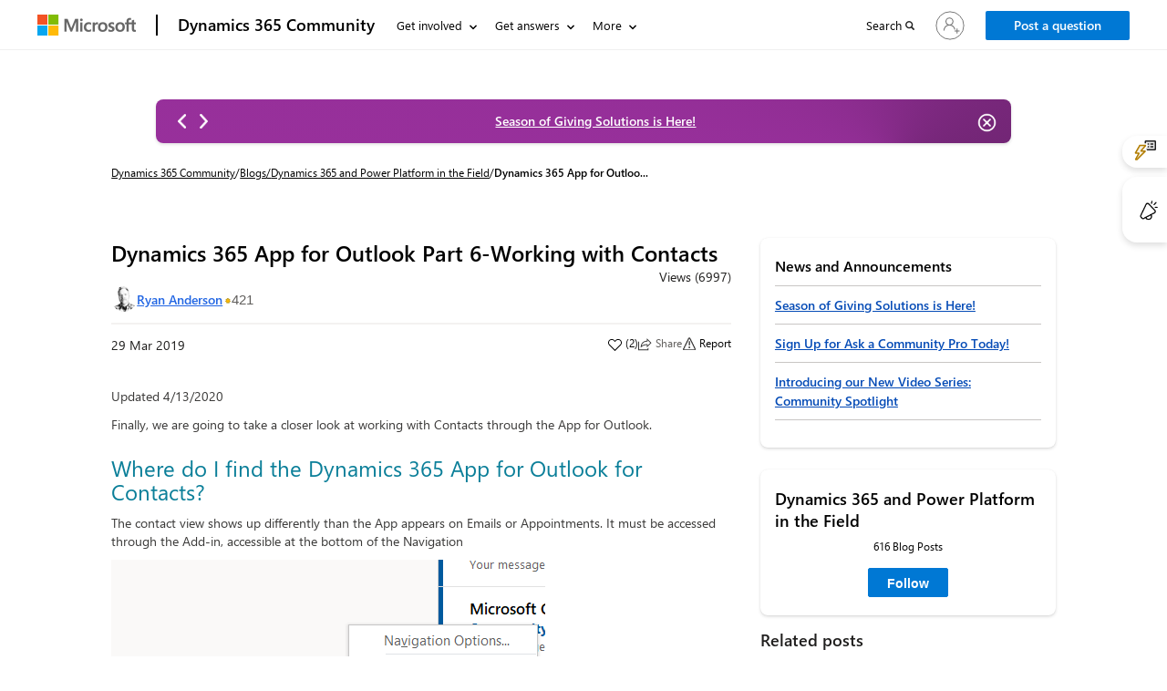

--- FILE ---
content_type: text/html; charset=utf-8
request_url: https://community.dynamics.com/_layout/tokenhtml?_=1769631921514
body_size: 207
content:
<input name="__RequestVerificationToken" type="hidden" value="ou4PyE3_6n94NMO-FwPSGVW7e8Xi9TkO5c9R9ySi0KGGM-cxMfDXpagnB_qv_L-MrDDvb_a5wMGBekHlCeaEQvXoGeQ6XiJA1A9IUfsQfow1" />

--- FILE ---
content_type: text/css; charset=utf-8
request_url: https://community.dynamics.com/css_cmty_news_announcements_icon.css?1768788038000
body_size: 1036
content:
.announce-indicator {
    width: 49px;
    height: 72px;
    padding: 16px 0px 16px 0px;
    gap: 8px;
    border-radius: 16px 0px 0px 16px;
    opacity: 1; /* Set opacity to make it visible */
    position: fixed;
    /**top: 40%;**/
    top: 230px;
    right: 0;
    transform: translateY(-50%);
    display: flex;
    justify-content: center;
    align-items: center;
    background-color: var(--cmty-white);
    box-shadow: 0px 0.6px 1.8px 0px var(--cmty-neutrals-web-gray400);
    box-shadow: 0px 3.2px 7.2px 0px var(--cmty-neutrals-web-gray390);
    z-index: 9;
}

.announce-indicator .indicator {
    display: flex;
    justify-content: center;
    align-items: center;
    gap: 0;
    opacity: 1; /* Set opacity to make it visible */
}

.announce-indicator .mega {
    width: 28px;
    height: 28px;
    padding: 1.49px 1.5px 2px 3px;
    gap: 0;
    opacity: 1; /* Set opacity to make it visible */
    position: relative;
}

.announce-indicator .shape {
    width: 23.5px;
    height: 24.51px;
    top: 1.5px;
    left: 3px;
    gap: 0;
    opacity: 1; /* Set opacity to make it visible */
    angle: -0 deg;
    position: relative;
}

.announce-indicator img {
    width: 100%;
    height:100% ;
   
}
.announce-indicator .unread-symbol{
    width:6px;
    height: 6px;
    border-radius: 50px;
    background: var(--cmty-error-red55);
    display: block;
    position: absolute;
    bottom: 0;
    right: 0;
}


/**Sessiion ID**/
#sessionId{
    top: 166px;
    padding: 0;
    height: 35px;
    width: 49px;
}
#sessionId img{
    width: 25px;
    height: 25px;
}
#tooltip-text{
    font-family: var(--cmty-font-family);
    background: var(--cmty-neutrals-web-gray30);
    display: block;
    width: 100%;
    border: 1px solid var(--cmty-neutrals-web-gray10);
    padding: 8px 5px;
    margin: 0;
    font-weight: 400;
    font-size: 14px;
}
.session-tooltip {
    font-family: var(--cmty-font-family);
    display: none;
    position: absolute;   
    background-color: var(--cmty-white);
    color: var(--cmty-neutrals-web-gray160);
    text-align: left;
    border-radius: 2px;
    padding: 16px; 
    z-index: 1;
    bottom: initial; 
    margin-left: initial;
    min-width: 224px;
    font-size: var(--cmty-font-size-xs);
    box-shadow: 0px 3.2px 7.2px rgb(0 0 0 / 13%), 0px 0.6px 1.8px rgb(0 0 0 / 11%);
    line-height: 16px;
    min-width: 320px;

}
.session-tooltip h3{
    font-family: var(--cmty-font-family);
    font-size: 18px;
    color: #323130;
    margin: 0 0 15px;
    font-weight: 400;
}
.session-action{
    display: flex;
    justify-content: flex-end;
    gap: 12px;
}
.session-tooltip::after{
    content: "";
    position: absolute;
    top: 13%;
    right: -24px;
    left: initial;
    margin-top: -12px;
    margin-left: initial;
    border-width: 12px;
    border-style: solid;
    border-color: transparent transparent transparent  var(--cmty-white);
}
.session-tooltip p{
    font-size: var(--cmty-font-size-xs);
    color: var(--cmty-neutrals-web-gray160);
    margin: 0;
    padding: 8px 0 0;
}
.session-tooltip button{
    margin-top: 10px;
    display: flex;
    gap: 7px;
}
.session-tooltip .copy-btn { 
}
.msd-btn-primary {
  color: var(--cmty-white) !important;
  background: var(--cmty-dymamics-primary);
  border-color: var(--cmty--msd-btn-primary-border-color);
}

.msd-btn-primary:focus,
.msd-btn-primary.focus {
  color: var(--cmty-white);
  background-color: var(--cmty-dymamics-primary-shade20);
  border-color: var(--cmty--msd-btn-primary-border-focus-color);
}
.msd-btn {
  display: inline-block;
  margin-bottom: 0;
  font-weight: 600 !important;
  text-align: center;
  white-space: nowrap;
  vertical-align: middle;
  -ms-touch-action: manipulation;
  touch-action: manipulation;
  cursor: pointer;
  background-image: none;
  border: 1px solid transparent;
  border-top-color: transparent;
  border-right-color: transparent;
  border-bottom-color: transparent;
  border-left-color: transparent;
  padding: 5px 20px;
  font-size: var(--cmty-btn-font-size) !important;
  line-height: 20px !important;
  border-radius: 2px;
  -webkit-user-select: none;
  -moz-user-select: none;
  -ms-user-select: none;
  user-select: none;
  text-decoration: none !important;
}
.msd-btn-primary:hover {
  color: var(--cmty-white);
  background-color: var(--cmty-dymamics-primary-shade10);
  border-color: var(--cmty--msd-btn-primary-border-hover-color);
}
.msd-btn-primary:active:hover,
.msd-btn-primary:active:focus,
.msd-btn-primary:active.focus,
.msd-btn-primary.active:hover,
.msd-btn-primary.active:focus,
.msd-btn-primary.active.focus,
.msd-btn-primary:active,
.msd-btn-primary.active,
.open > .dropdown-toggle.msd-btn-primary {
  color: var(--cmty-white);
  background-color: var(--cmty-dymamics-primary-shade20);
  background-image: none;
  border-color: var(--cmty--msd-btn-primary-border-focus-color);
}

.msd-btn-primary.disabled {
  background-color: var(--cmty-dymamics-primary-shade20);
  color: var(--cmty-white) !important;
  border-color: var(--cmty-dymamics-primary-shade20);
}

.msd-button--secondary {
  border: 1px solid var(--cmty-neutrals-web-gray110);
  background-color: var(--cmty-white);
  color: var(--cmty-neutrals-web-gray160);
}
.msd-button--secondary:hover {
  border: 1px solid var(--cmty-neutrals-web-gray110);
  background-color: var(--cmty-neutrals-web-gray20);
  color: var(--cmty-neutrals-web-gray190);
    text-decoration: none !important;
}
.msd-button--secondary:focus,
.msd-button--secondary.focus {
  background-color: var(--cmty-neutrals-web-gray20);
  outline: 5px auto var(--cmty-dymamics-primary-shade110) !important;
  outline-offset: 3px;
    color: var(--cmty-neutrals-web-gray160);
}
.msd-button--secondary:active,
.msd-button--secondary.active,
.msd-button--secondary:active:hover,
.msd-button--secondary:active:focus,
.msd-button--secondary:active.focus,
.msd-button--secondary.active:hover,
.msd-button--secondary.active:focus,
.msd-button--secondary.active.focus {
  border: 1px solid var(--cmty-neutrals-web-gray110);
  background-color: var(--cmty-neutrals-web-gray20);
  color: var(--cmty-neutrals-web-gray190);
    text-decoration: none !important;
}
/**Session ID ends**/
.tight-spacing {
    padding: 0 !important;
    font-weight: normal !important;
    font-size: inherit !important;
    color: inherit !important;
    text-decoration: none !important;
  }

--- FILE ---
content_type: text/css; charset=utf-8
request_url: https://community.dynamics.com/blogs/css_blogs_landing.css?1768788046000
body_size: 7599
content:
* {
    font-family: var(--cmty-font-family);
    margin: 0;
    padding: 0;
}
a{
    color: var(--cmty-dymamics-primary);
    outline-color: var(--cmty-black);
}  
.msd-d-none{
    display:none;
}
.msd-position-relative{
    position: relative;
}
div.dc-forum-thread-banner-container > div.dc-forum-thread-banner{
display: flex;
flex-direction: column;
align-items: flex-start;
padding: 60px 5.2% !important;
}

div.dc-forum-thread-banner-container > div.dc-forum-thread-banner > h2,
div.dc-forum-thread-banner-container > div.dc-forum-thread-banner > h1{
font-family: var(--cmty-font-family);
font-style: normal;
font-weight: 600;
font-size: 42px;
line-height: 52px;
color: var(--cmty-white);
margin: 0px;
}
div.dc-forum-thread-banner-container > div.dc-forum-thread-banner > h1.hero-pane-subtitle, 
 h2#hero-pane-subtitle{
font-family: var(--cmty-font-family);
font-style: normal;
font-weight: 600;
font-size: 26px;
color: var(--cmty-white);
margin: 0px;
}
div.dc-forum-thread-banner-container > div.dc-forum-thread-banner > h4 {
font-family: var(--cmty-font-family);
font-style: normal;
}
.hero-pane-title{ 
    font-family: var(--cmty-font-family);
    font-weight: 600;
    font-size: 42px;
    line-height: 52px;
    color: var(--cmty-white);
    margin: 27px 0 0;
}
.blog-hero-banner{
    background: linear-gradient(180deg, var(--cmty-dymamics-primary) 0%, var(--cmty-bgColor-primary-shade30) 100%);
    background-size: cover;
    height: 152px;
    display: flex;
    align-items: center;
    margin-bottom: 24px; 
    padding: 0;
}
.blog-hero-banner.communityBlogs{
/*    background: url('/img_header_CommunityBlog_1044.png') no-repeat top center var(--cmty-bgColor-primary-shade30);*/
    background-size: cover;
    height: auto; /*152px;*/
    display: flex;
    align-items: center;    
}
@media (min-width: 320px) {
.blog-hero-banner.communityBlogs{
/*    background: url('/img_header_FasttrackBlog_640.png') no-repeat top center var(--cmty-bgColor-primary-shade30);*/
    margin-bottom: 36px; 
    }
    .hero-pane-title{ 
        font-weight: 600;
        font-size: 32px;
        line-height: 40px; 
        margin: 0 0 15px;
    }
}
@media (min-width: 640.5px) {
.blog-hero-banner.communityBlogs{
/*    background: url('/img_header_img_header_FasttrackBlog_1024.png') no-repeat top center var(--cmty-bgColor-primary-shade30);*/
    margin-bottom: 24px; 
    } 
}
@media (min-width: 1024.5px) {
.blog-hero-banner.communityBlogs{
/*    background: url('/img_header_img_header_FasttrackBlog_1440.png') no-repeat top center var(--cmty-bgColor-primary-shade30);*/
    margin-bottom: 24px; 
    }
.hero-pane-title{ 
    font-weight: 600;
    font-size: 42px;
    line-height: 52px;
    margin: 0;
    }
}
@media (min-width: 1440.5px) {
.blog-hero-banner.communityBlogs{
/*    background: url('/img_header_img_header_FasttrackBlog_1920.png') no-repeat top center var(--cmty-bgColor-primary-shade30);*/
    margin-bottom: 24px;  
    }
}
@media (min-width: 5000.5px) {
.blog-hero-banner.communityBlogs{
    background: linear-gradient(180deg, var(--cmty-dymamics-primary) 0%, var(--cmty-bgColor-primary-shade30) 100%);
    margin-bottom: 24px; 
    }
}


.msd-container {
  padding: 0 8.3%;
}
@media (min-width: 1800px) {
  .msd-container {
    max-width: 1600px;
    padding: 0;
    margin: 0 auto;
  }
}
@media (max-width: 1083px) and (min-width: 320px) {
  .msd-container {
    padding: 0px 10px;
  }
} 

@media (max-width: 350px) {
  .msd-inline-flex .msd-rank {
    font-size: 0.7rem;
    transform: translateX(-10px);
    margin: 5px;
    white-space: normal;     
    word-break: break-word;   
    line-height: 1.2;         
    padding: 4px 0;     
  }
}

@media (max-width: 466px) {
  .post-by {
    flex-wrap: wrap; 
  }

  .post-by .msd-inline-flex.msd-ml-4.msd-flex-gap-4 {
    display: block;
    width: 100%;     
    margin-top: 6px; 
  }

  .comments-psoted-date-time {
    display: block;
    width: 100%;     
    margin-top: 6px; 
  }
}


.form-control.ug-custom-form {
    height: 32px;
    background: var(--cmty-white); 
    box-sizing: border-box !important;
    border-radius: 4px;
    font-style: normal;
    font-weight: normal;
    font-size: 12px;
    line-height: 20px;
    color: var(--cmty-neutrals-web-gray190);
    padding-right: 25px;
    padding-left: 4px;
    width: 100%;
    overflow: ellipsis;
    box-shadow: none;
    border-top-color: var(--cmty-neutrals-web-gray330) !important;
    border-left-color: var(--cmty-neutrals-web-gray330) !important;
    border-right-color: var(--cmty-neutrals-web-gray330) !important;
} 
.search-sort-by-group label {
    font-weight: normal;
}
.sortedBy {
  display: none;
  position: absolute;
  background: var(--cmty-white);
  z-index: 9;
  box-shadow: 0 1.6px 3.6px var(--cmty-neutrals-web-gray390), 0 0.3px 0.9px var(--cmty-neutrals-web-gray400); 
  left: 13px;
  top: -77px;
}
.search-sort-by-group .form-control.ug-custom-form.select-sort-by-group {
  border-top: 0 !important;
  border-left: 0 !important;
  border-right: 0 !important;
  background-color: transparent !important;
  width: 100%;
}
.msd-flex.msd-align-items-center.search-sort-by-group label{
    margin-bottom: 0;
    font-weight: 600;
    font-size: 12px;
    color: var(--cmty-neutrals-web-gray190);
}
.search-sort-by-group .form-control.ug-custom-form.select-sort-by-group:focus{
  outline: 2px dotted var(--cmty-black);
}
.msd-flex.msd-align-items-center.search-sort-by-group {
  position: relative;
  justify-content: flex-start;
  width: 100%;
}
select.form-control.ug-custom-form {
    -webkit-appearance: none;
    -moz-appearance: none;
    -o-appearance: none;
}
.msd-flex.msd-align-items-center.search-sort-by-group .ms-Icon {
    position: absolute;
    pointer-events: none;
    right: 7px;
    top: 11px;
    font-size: var(--cmty-font-size-xs);
    color: var(--cmty-neutrals-web-gray130);
}
 
.msd-search {
    width: 100%;
}
.msd-postion-relative {
    position: relative;
}
.msd-search .form-control {
    font-size: 12px;
    background: var(--msd--white);
    border-radius: 5px;
    padding-left: 28px;
}
.msd-search .msd-Dropdown-caretDown {
    left: 7px;
    top: 8px;
    cursor: pointer;
    pointer-events: auto;
    height: 13px;
    overflow: hidden;
    width: 16px;
    text-align: center;
}
.msd-Dropdown-caretDown .ms-Icon{
    font-weight: 600; 
    color: var(--cmty-neutrals-web-gray190);
}
.msd-Dropdown-caretDown {
    color: var(--cmty-neutrals-web-gray160);
    font-size: 17px;
    position: absolute; 
    top: 35px;
    z-index: 1;
    pointer-events: none;
}
input[type="text"], select {
    border: solid 1px var(--msd-neutrals-web-gray130);
    padding: 8px;
    width: 100%;
    line-height: 23px;
    background: none;
}
input[type="text"], input[type="search"] {
    border: solid 1px var(--cmty-black-dark110);
    display: block;
    font-size: 15px;
    color: var(--cmty-black);
}

.section-title{
    font-weight: 600;
    font-family: var(--cmty-font-family);
    color: var(--cmty-neutrals-web-gray190);  
    line-height: 22px;
    font-size: 18px;
    margin: 0;
}
.card-time-tag{
    margin-bottom: 10px;
}
.card-wrap{ 
    box-shadow: 0 1.6px 3.6px var(--cmty-neutrals-web-gray390), 0 0.3px 0.9px var(--cmty-neutrals-web-gray400);
    border-radius: 8px; 
    background: var(--cmty-white);
    }
.card-content-container{
    font-family: var(--cmty-font-family);
    padding: 16px;
}
.card-user-like{
    display: flex;
    justify-content: space-between;
    align-items: center;
}
.card-time-tag .date-time{
    font-weight: 600;
    font-family: var(--cmty-font-family);
    color: var(--cmty-neutrals-web-gray130);  
    line-height: 16px;
    font-size: 12px;
}
.card-time-tag > .badge, .multiple-tags .badge{ 
    font-weight: 400;
    font-family: var(--cmty-font-family);
    color: var(--cmty-neutrals-web-gray190);
    border-radius: 50px;
    border: 1px solid var(--cmty-neutrals-web-gray30);
    padding : 2px 8px;
    background: var(--cmty-neutrals-web-gray30);
    line-height: 16px;
    font-size: 10px;
}
.gallery_badge{
    font-weight: 600;
    font-family: var(--cmty-font-family);
    color: var(--cmty-communication-blue);
    border-radius: 50px;
    border: 1px solid var(--cmty-neutrals-web-gray210);
    padding: 2px 8px;
    background: var(--cmty-white) ;
    line-height: 16px;
    font-size: 10px;
}
.card-img-container{
    height: 195px;
    display: flex;
    overflow: hidden;
    align-items: center;
    justify-content: center;
    background: var(--cmty-communication-banner-blue-shade20);
    border-top-left-radius: 12px;
    border-top-right-radius: 12px;
}
.card-img-container .card-img{
    min-width: 100%;
    width: 100%;
}
.card-title, .card-title-list{
    line-height: 22px;
    font-size: 16px;
    font-weight: 600;
    font-family: var(--cmty-font-family); 
    margin-bottom: 12px;
    display: block;
}
.card-like a > span{
    display:none;
}
.card-like a{ 
    text-decoration: none;
}
.not-clickable.card-like a{
    cursor: default;
    pointer-events: none;
}
a.card-user-link, span.card-user-link{
    color: var(--cmty-neutrals-web-gray190);
    line-height: 20px;
    font-size: 12px;
    font-weight: 400;
    position: relative;
    z-index: 999;
}
.card-user .led-star-profile{
    color: var(--cmty-neutrals-web-gray130);
    line-height: 13px;
    font-size: 10px;
    font-weight: 600;
}
.card-user .msd-rank{ 
    line-height: 20px;
    font-size: 10px;
    font-weight: 400;
}

.aside-card-group .card-wrap{
    box-shadow: none;
    border-radius: 0;
    overflow: hidden; 
    padding: 2px;
}
.aside-card-group .card-wrap .card-content-container{
    padding:0;
}
.aside-card-group .card-wrap .card-title{ 
    line-height: 20px;
    font-size: 14px;
    font-weight: 600;
    color: var(--cmty-dymamics-primary);
    margin-bottom: 8px;
    word-wrap: break-word;
}
.card-title, .card-description, .card-description-list{
   word-wrap: break-word; 
}
.aside-card-group .card-wrap .card-description{
    line-height: 16px;
    font-size: 12px;
    font-weight: 400;
    color: var(--cmty-neutrals-web-gray190);
    margin: 0 0 12px;
}
.aside-card-group .card-wrap .card-time-tag > .date-time{
    font-weight: 400;
}
.aside-card-group .card-wrap .card-time-tag, .aside-card-group .card-wrap-inner .card-time-tag{
    margin-bottom: 0; 
    align-items: center;
    gap: 8px;
}
@media (max-width: 1300px) {
    .aside-card-group .card-wrap .card-user-like{flex-wrap: wrap;}
}

.blog-latest-post{
   background: var(--cmty-body-bg-color);
    margin-bottom: -48px;
}
.blog-latest-post .card-content-container, .blog-filter-post-content .card-content-container{
    position:relative;
    padding: 12px;
}
.blog-list-view .card-content-container{
   padding: 24px; 
}
div[name=cmty_modal_popup].modal{
    top:25%;
}
div[name=cmty_modal_popup].modal .modal-header, div[name=cmty_modal_popup].modal .modal-footer{
    border: none;
}
.blog-latest-post .card-content-container:after, .blog-filter-post-content .card-content-container:after{
    content: ' ';
    position: absolute;
    width: 100%;
    height: 2px;
    background: var(--cmty-neutrals-web-gray40);
    bottom: 55px;
    left:0;
}
.blog-latest-post .card-user-like, .blog-filter-post-content .card-user-like{
    padding-top: 30px;
}
.blog-latest-post-content .card-wrap{
    border-radius: 4px;
}
.blog-latest-post-content .card-title{
    line-height: 20px;
    font-size: 16px;
    font-weight: 600;
    word-wrap: break-word;
}
.blog-latest-post-content .card-description, .blog-filter-post-content .card-description, .blog-filter-post-content .card-description-list{
    line-height: 20px;
    font-size: 14px;
    font-weight: 400;
    color: var(--cmty-neutrals-web-gray130);
    margin: 0 0 12px;
}
.mltiple-tags, .multiple-tags{
    display: flex;
    align-items: center;
    justify-content: flex-start;
    flex-wrap: wrap;
    gap: 8px;
}
.multiple-tags-list{
    display: flex;
    align-items: flex-start;
    justify-content: flex-start;
    flex-wrap: wrap;
    gap: 8px;
}
.mltiple-tags > .badge, .multiple-tags > .badge  {
    font-weight: 400;
    font-family: var(--cmty-font-family);
    color: var(--cmty-neutrals-web-gray190);
    border-radius: 50px;
    border: 1px solid var(--cmty-neutrals-web-gray30);
    padding: 2px 8px;
    background: var(--cmty-neutrals-web-gray30);
    line-height: 16px;
    font-size: 10px;
} 

.ms-Grid-col{
    padding-left: 16px;
    padding-right: 16px;
}
.ms-Grid-row{
    margin: 0 -16px;
}
.ms-Grid{
  padding: 0 16px;
}

.content-section-divider { 
    height: 0px;
    border: 1px solid var(--cmty-neutrals-web-gray40);
}
.content-section-divider.full-length {
    width: 100%;
    margin: 12px 0;
}

/**================Listing page==================**/
.dc-breadcrumb1.dc-breadcrumb1.dc-breadcrumb1 {
    display: flex;
    flex-wrap: wrap;
    gap: 5px;
    height: auto;
    font-style: normal;
    font-weight: 400;
    font-size: var(--cmty-font-size-xs);
    line-height: 16px;
    color: var(--cmty-white);
    margin-top: 0;
}
.dc-breadcrumb1.dc-breadcrumb1.dc-breadcrumb1.black, .dc-breadcrumb1.dc-breadcrumb1.dc-breadcrumb1.black .dc-link1{
    color: var(--cmty-black);
} 
.dc-link1 {
    cursor: pointer;
    font-weight: 400;
    font-size: var(--cmty-font-size-xs);
    line-height: 16px;
    color: var(--cmty-white);
    text-decoration: underline !important;
}
.dc-link1:hover, .dc-link1:focus{
    color: var(--cmty-white);
}
.dc-current-page, .dc-breadcrumb-separator {
    font-size: var(--cmty-font-size-xs);
    line-height: 16px;
    text-decoration-line: none;
}
.dc-current-page, .dc-breadcrumb-separator {
    font-size: var(--cmty-font-size-xs);
    line-height: 16px;
    text-decoration-line: none;
}
.dc-current-page{
    font-weight: 600;
} 

.msd-sdebar-lt-title {
    font-family: var(--cmty-font-family);
    font-weight: 600;
    font-size: 16px;
    line-height: 22px;
    color: var(--cmty-black);
    padding-bottom: 7px;
    border-bottom: 1px solid var(--cmty-neutrals-web-gray410);
    margin-top: 0;
}
.msd-sdebar-lt-title > .ms-Icon{
    cursor:pointer;
}
.msd-postion-relative {
    position: relative;
}
.msd-Dropdown-caretDown {
    color: var(--cmty-neutrals-web-gray160); 
    position: absolute;
    right: 8px;
    top: 35px;
    z-index: 1;
    pointer-events: none;
}
.msd-Dropdown-caretDown.left{
    right: inherit;
    left: 11px;
}
.msd-find-fabric .msd-Dropdown-caretDown {
    top: 8px;
    pointer-events: auto;
    height: 13px;
    overflow: hidden;
    width: 16px;
    text-align: center;
}
ul.msd-sdebar-lt-content li {
    list-style: none;
    margin-bottom: 6px;
}
ul.msd-sdebar-lt-content li.ms-RadioButton{
    min-height: auto;
}
.ms-CheckBox {
    min-height: 20px;
}
.msd-sdebar-lt label {
    margin-bottom: 0;
    margin-top: 7px;
}
.ms-CheckBox .ms-Label, .ms-RadioButton .ms-Label {
    font-weight: 400;
    font-size: 16px;
    line-height: 21px;
    padding-left: 28px;
    color: var(--cmty-neutrals-web-gray190);
}
ul.msd-sdebar-lt-content li {
    list-style: none;
    margin-bottom: 5px;
}
ul.msd-sdebar-lt-content li > ul.msd-sdebar-lt-content {
    padding: 0 25px;
}
.ms-CheckBox-field:before {
    border: 1px solid var(--cmty-neutrals-web-gray160);
    border-radius: 2px;
}
.ms-CheckBox-field.is-checked:focus:before, .ms-CheckBox-field.is-checked:hover:before, .ms-CheckBox-field.is-checked:before {
    border: 10px solid var(--cmty-dymamics-primary);
    background-color: var(--cmty-dymamics-primary);
}
[contentEditable="true"]:focus, [tabindex]:focus, a[href]:focus, area[href]:focus, button:focus, iframe:focus, input:focus, select:focus, textarea:focus {
    outline: 0.1875rem dotted var(--cmty-black);
}

@media screen and (min-width: 1024px){
    #find-filter-button, .msd-filter-title-mobile {
        display: none;
    }
} 
.section-title-2 {
    font-weight: 600;
    font-family: var(--cmty-font-family);
    color: var(--cmty-neutrals-web-gray190);
    line-height: 22px;
    font-size: 16px;
    margin: 0;
}
/* filter css */
.msd-btn.filter,
.msd-btn.sort-button {
  padding: 5px 9px 0;
  font-size: 17px; 
  border: 1px solid var(--cmty-neutrals-web-gray110);
  line-height: 26px;
  cursor: pointer;
    background-color: var(--cmty-white);
}
.msd-btn.filter, .msd-btn.sort-button {
    padding: 7.5px; 
    color: var(--cmty-neutrals-web-gray130);
    border-color: var(--cmty-neutrals-web-gray110);
    width: 32px;
    height: 32px;
    line-height: 16px;
}
.msd-btn.filter .ms-Icon, .msd-btn.sort-button .ms-Icon{
    font-size: 16px;
}

button.msd-btn.filter:hover,
button.msd-btn.sort-button:hover
{
color: var(--cmty-neutrals-web-gray160);
    background: var(--cmty-neutrals-web-gray20);
    background-color: var(--cmty-neutrals-web-gray20);
    border-color: var(--cmty-neutrals-web-gray90);
    text-decoration: none !important;
}
button.msd-btn.filter:active, button.msd-btn.filter.active,
button.msd-btn.sort-button:active, button.msd-btn.sort-button.active
{
    background: var(--cmty-neutrals-web-gray20);
    background-color: var(--cmty-neutrals-web-gray20);
    border-color: var(--cmty-neutrals-web-gray90);
    text-decoration: none !important;
}
button.msd-btn.filter:active:hover, button.msd-btn.filter:active:focus,
button.msd-btn.filter:active.focus, button.msd-btn.filter.active:hover, 
button.msd-btn.filter.active:focus, button.msd-btn.filter.active.focus,
button.msd-btn.sort-button:active:hover, button.msd-btn.sort-button:active:focus,
button.msd-btn.sort-button:active.focus, button.msd-btn.sort-button.active:hover, 
button.msd-btn.sort-button.active:focus, button.msd-btn.sort-button.active.focus
{
    background: var(--cmty-neutrals-web-gray20);
    background-color: var(--cmty-neutrals-web-gray20);
    border-color: var(--cmty-neutrals-web-gray90);
    text-decoration: none !important;
}
button.msd-btn.filter:focus, button.msd-btn.filter.focus,
button.msd-btn.sort-button:focus, button.msd-btn.sort-button.focus
{
    background: var(--cmty-neutrals-web-gray20);
    background-color: var(--cmty-neutrals-web-gray20);
    border-color: var(--cmty-neutrals-web-gray90);
    text-decoration: none !important;
}

.search-sort-by-blogList{
    border: 1px solid var(--cmty-neutrals-web-gray190);
    padding: 0 5px;
}
.msd-flex.msd-align-items-center.search-sort-by-blogList.search-sort-by-group label{
    font-size: 14px;
}
.search-sort-by-group.search-sort-by-blogList .form-control.ug-custom-form.select-sort-by-group{
    border-bottom: 0 !important;
    font-size: 14px;
    width: 119px;
}
.search-sort-by-group.search-sort-by-blogList .form-control.ug-custom-form.select-sort-by-group:hover .msd-flex.msd-align-items-center.search-sort-by-group,
.search-sort-by-group.search-sort-by-blogList .form-control.ug-custom-form.select-sort-by-group:focus .msd-flex.msd-align-items-center.search-sort-by-group,
.search-sort-by-group.search-sort-by-blogList .form-control.ug-custom-form.select-sort-by-group:active .msd-flex.msd-align-items-center.search-sort-by-group,
.search-sort-by-group.search-sort-by-blogList .form-control.ug-custom-form.select-sort-by-group.focus .msd-flex.msd-align-items-center.search-sort-by-group{
    outline: 0.1875rem dotted var(--cmty-black);
}
.msd-flex.msd-align-items-center.search-sort-by-group.search-sort-by-blogList .ms-Icon{
    right: 9px;
    top: 9px;
}

.sortedByBlog {
    display: none;
    position: absolute;
    background: var(--cmty-white);
    z-index: 9;
    box-shadow: 0 1.6px 3.6px var(--cmty-neutrals-web-gray390), 0 0.3px 0.9px var(--cmty-neutrals-web-gray400);
    right: 17px;
    top: 33px;
    list-style: none;
}
.sortedByBlog li {
    font-size: var(--cmty-font-size-sm);
    line-height: 20px;
    padding: 10px;
    color: var(--cmty-neutrals-web-gray190);
    font-weight: 400;
}
.sortedByBlog li.selected, a.cardView-button.selected, a.listView-button.selected {
    background: var(--cmty-neutrals-web-gray20);
}
a.cardView-button.selected, a.listView-button.selected{
    border: 1px solid var(--cmty-neutrals-web-gray110);
}

.search-sort-by-blogList{
    display:none;
}
.section-title-lg, .search-sort-by-blogList .select-sort-by-group,
.msd-flex.msd-align-items-center.search-sort-by-group.search-sort-by-blogList .ms-Icon,
.search-sort-by-blogList .label-hidden {
    display: none;
}
@media (min-width: 1023.9px){
.search-sort-by-blogList{
    display: flex;
}
.section-title-lg, .search-sort-by-blogList .select-sort-by-group,
.msd-flex.msd-align-items-center.search-sort-by-group.search-sort-by-blogList .ms-Icon,
.search-sort-by-blogList .label-hidden {
    display: block;
}
}

.msd-search-fabric {
  width: 100%;
}
.msd-search-fabric .msd-Dropdown-caretDown {
  top: 11px;
  pointer-events: auto;
}
.msd-search-fabric .form-control {
  height: 36px;
}
.msbp-sdebar-lt-title-top {
  font-size: 18px;
  font-weight: 700;
  margin: 0;
}
.ms-CheckBox-field.is-checked::after {
    color: var(--cmty-white);
  }
@media screen and (max-width: 1023.9px) {
  #find-filter-button {
    display: block;
  }
  .msd-filter-title-mobile {
    display: flex;
  }
  .msd-aside-left {
    display: none;
  }
  .msd-aside-left {
    background-color: var(--cmty-white);
    padding: 12px !important;
    border-left: 12px solid var(--cmty-body-bg-color);
    border-right: 12px solid var(--cmty-body-bg-color);
}
  .msbp-sdebar-lt label {
    width: 100%;
  }

  li.msbp-accordian .msbp-toogle-slide.msbp-toogle-slide {
    align-items: flex-end;
    justify-content: flex-start;
    gap: 12px;
  } 
}
@media screen and (min-width: 1024px) {
  #find-filter-button,
  .msd-filter-title-mobile {
    display: none;
  }
  .msd-aside-left,
  .msd-find-fabric {
    display: block !important;
  }
}
 .blog-filter-post-content.blog-list-view .card-content-container:after {
        display: none;
    }
.msd-filter-title-mobile{
}
.filter-back-btn{
    height: 19px;
    width: 10px;
}
.filter-back-btn .ms-Icon{
    color: var(--cmty-black-dark50);
}
.msd-filter-title-mobile .ms-Button.ms-Button--primary{
    color: var(--cmty-dymamics-primary);
    background-color: transparent;
    border-color: transparent;
}
.msd-filter-title-mobile .ms-Button.ms-Button--primary:focus { 
    outline: 2px dotted var(--cmty-black);
}
.msd-filter-title-mobile .ms-Button.ms-Button--primary .ms-Button-label{
    color: var(--cmty-dymamics-primary);
    font-family: var(--cmty-font-family);
    font-weight: 600;
    font-size: 14px;
    line-height: 20px; 
}
.msd-filter-title-mobile .ms-Button.ms-Button--primary:hover {
    color: var(--cmty-dymamics-primary-shade20);
    background-color: transparent;
    border-color: transparent;
}
.msd-filter-title-mobile .ms-Button.ms-Button--primary:hover .ms-Button-label{
    color: var(--cmty-dymamics-primary);
}

.section-title-3{
    font-family: var(--cmty-font-family);
    font-weight: 600;
    font-size: 20px;
    line-height: 19px;
    color: var(--cmty-neutrals-web-gray190); 
    margin: 0;
} 
.viewall-products{
    font-family: var(--cmty-font-family);
    font-weight: 400;
    font-size: 12px;
    line-height: 15px;
    color:  var(--cmty-dymamics-primary);
    margin: 7px 0 0; 
    text-decoration: underline;
}
.msd-accordian-content{
    margin-bottom:0;
}

.cardView-listView, .cardView-listView-mobile{
    display: flex;
    gap: 6px;
    align-items: center;
}
.cardView-button, .listView-button{
    color: var(--cmty-neutrals-web-gray160);
    padding: 0;
    border: 0;
    line-height: normal;
    cursor: pointer;
    background-color: transparent;
    width: 30px;
    height: 30px;
    display: flex;
    justify-content: center;
    align-items: center;
}

button.cardView-button:hover, button.listView-button:hover,
button.cardView-button:focus, button.listView-button.focus,
button.cardView-button:active, button.listView-button:active,
button.cardView-button.active, button.listView-button.active,
button.cardView-button:active:hover, button.cardView-button:active:focus,
button.cardView-button:active.focus, button.cardView-button.active:hover, 
button.cardView-button.active:focus, button.cardView-button.active.focus,
button.listView-button:active:hover, button.listView-button:active:focus,
button.listView-button:active.focus, button.listView-button.active:hover, 
button.listView-button.active:focus, button.listView-button.active.focus {
    color: var(--cmty-neutrals-web-gray160);
     background: transparent;
     background-color: var(--cmty-neutrals-web-gray10); 
    text-decoration: none !important;
}  
.cardView-listView{
    display: none;
}
.cardView-listView-mobile{
    display: flex;
    }
@media (min-width: 1023.9px){
    .cardView-listView{display:flex;}
    .cardView-listView-mobile{
    display: none;
    }
}

.ms-CheckBox-input, .ms-RadioButton-input {
    position: absolute;
    opacity: 0;
    width: 20px;
    height: 20px;
    top: 3px;
}
input.ms-CheckBox-input:focus + label, input.ms-RadioButton-input:focus + label {
    border: 1px dashed var(--cmty-black);
} 
.ms-Button--chip {
    border-radius: 4px;
    display: flex;
    justify-content: space-between;
    gap: 8px;
    padding: 5px 10px !important;
    font-size: 17px;
    align-items: flex-start;
}
.ms-Button-label.ms-Button-label.ms-Button-label {
    color: var(--cmty-neutrals-web-gray320);
    font-size: 14px;
    font-weight: 400;
    line-height: 20px;
}
.ms-Button.ms-Button--primary.ms-Button--chip {
    color: var(--cmty-neutrals-web-gray320);
    border: 1px solid var(--cmty-bgColor-primary-tint30);
    background-color: var(--cmty-bgColor-primary-tint30);
    min-width: auto;
}
.ms-link-clear-chip, .ms-link-viewAll {
    font-weight: 600;
    font-size: 14px;
    line-height: 20px;
    color:  var(--cmty-dymamics-primary);
    text-decoration: none !important;
}

.ms-link-viewAll.ms-link-viewAll {text-decoration: underline !important;}
.ms-link-viewAll img{margin-left: 4px;}
.ms-link-clear-chip:hover{
    text-decoration: underline !important;
}
.ms-Button.ms-Button--primary.ms-Button--chip:hover{
}
.ms-RadioButton-field.is-checked:before{
        border: 1px solid var(--cmty-dymamics-primary-shade20);
}
.ms-RadioButton-field.is-checked:after{
        background-color: var(--cmty-dymamics-primary-shade20);
}
.ms-RadioButton-field:before{
    border-width: 1px;
    border-color: var(--cmty-neutrals-web-gray160);
}
.ms-RadioButton-field:focus:before, .ms-RadioButton-field:hover:before {
    border-width: 1px;
}
button.ms-Button.cancel-filters:active:hover, button.ms-Button.cancel-filters:active:focus,
button.ms-Button.cancel-filters:active.focus, button.ms-Button.cancel-filters.active:hover, button.ms-Button.cancel-filters.active:focus,
button.ms-Button.cancel-filters.active.focus{
        color: var(--cmty-black);
    background-color: var(--cmty-neutrals-web-gray30);
    border-color: var(--cmty-neutrals-web-gray110);
}
 #blog-search-result-ul{
    list-style-type: none;
    margin: 0;
    padding: 0;
    background: var(--cmty-white);
    border: none;
    box-shadow: 0 1.6px 3.6px var(--cmty-neutrals-web-gray390), 0 0.3px 0.9px var(--cmty-neutrals-web-gray400);
    -moz-box-shadow: 0 1.6px 3.6px var(--cmty-neutrals-web-gray390), 0 0.3px 0.9px var(--cmty-neutrals-web-gray400);
    position: absolute;
    width: 100%;
    z-index: 9;
    top: 32px;
    left: 0;
    border-radius: 2px;
    max-height: 205px;
    overflow-y: auto;
}
#blog-search-result-ul li{
    padding:0; 
    margin: 0; 
    border: 0;
    list-style-type: none;
    background: transparent;
}
#blog-search-result-ul li a{
    font-family: var(--cmty-font-family);
    font-size: 14px; 
    line-height: 20px;
    color: var(--cmty-neutrals-web-gray190);
    display: flex;
    align-items: center;
    white-space: pre;
    word-wrap: break-word;
    margin: 0;
  padding: 12px 16px;
  border: 0;
    text-decoration:none;
}
#blog-search-result-ul li a:hover{
    background: var(--cmty-neutrals-web-gray20);
    text-decoration:none !important;
}
#blog-search-progress-icon{
    top: 17px;
    right: 10px;
    line-height: 0;
    position: absolute;
}

/**sortby new design**/
.msd_dropdown_menu{
    background: var(--cmty-white);
    box-shadow: var(--cmty-box-shadow);
    border-radius: 3px;
    width: 100%;
    position: absolute;
    z-index: 11;
    top: 33px;
    left:0;
    list-style: none;  
}
.search-sort-by-blogList .form-control.ug-custom-form{
    width: auto;
    border: none !important;
    font-size: 14px;
    padding-left: 14px;
    cursor: pointer;
}
.search-sort-by-blogList .form-control.ug-custom-form.bind_contextual_menu_short{
    width: 119px;    
}
.msd_dropdown_menu_item_link{
    font-size:14px!important;
    color: var(--cmty-neutrals-web-gray190)!important;
    line-height:28px!important;
    padding: 0 12px 0 8px;
    box-sizing: border-box;
    text-decoration: none !important;
    color: var(--cmty-dropdown_menu_item_link-color);
    border: 1px solid transparent;
    cursor: pointer;
    display: block;
    height: 36px;
    margin: 0 !important;
}
.msd_dropdown_menu_item_link a{
    font-size:14px!important;
    color: var(--cmty-neutrals-web-gray190) !important;
    text-decoration: none;
}
.msd_dropdown_menu_item_link.msd-menu-with-icon.is-selected-padding {
   padding: 0 16px 0 32px;
   line-height:34px!important;
}
.msd_dropdown_menu_item_link:hover, .msd_dropdown_menu_item_link:focus, .msd_dropdown_menu_item_link:active {
    font-weight:normal!important;
    text-decoration:none!important;
    background-color:var(--cmty-neutrals-web-gray20);
    border-color:var(--cmty-neutrals-web-gray20);
}
.msd_dropdown_menu .form-control.ug-custom-form.date-icon {
    background-size: 12px 12px;
}
.msd_dropdown_menu_divider{ 
    cursor: default;
    display: block;
    height: 1px;
    background-color: var(--cmty-neutrals-web-gray30);
    position: relative;
}

.msd-hidden{
    display:none;
}
@media (min-width: 320px){
    .msd-Dropdown-caretDown {
        color: var(--cmty-neutrals-web-gray130);
        font-size: var(--cmty-font-size-xs);
        position: absolute;
        right: 8px;
        top: 35px;
        z-index: 1;
        pointer-events: none;
    }
}
/**sortby new design end**/
/**================Listing page //==================**/

/**=============blog detail page====================**/ 
@media only screen and (max-width: 480px){
    .dc-popover-report.popover.right{
        left: auto !important;
        right: 0;
        width: auto !important;
        top: 32px !important;
    }
    .dc-popover-report.popover.right>.arrow {
        left: 82% !important;
    }
}
.blog-post-title{
    color: var(--cmty-black);
    font-family: var(--cmty-font-family);
    font-size: 24px;
    line-height: 32px;
    font-weight: 600;
    margin: 0 0 24px;
}
.blog-post-follow-link{
    color: var(--cmty-neutrals-web-gray320);
    font-family: var(--cmty-font-family);
    font-size: 12px;
    line-height: 16px;
    font-weight: 400;
    margin: 0;
    position: relative;
    padding-left: 13px;
}
.blog-post-follow-link:before{
    content: ' ';
    position: absolute;
    width: 5px;
    height: 5px;
    top: 40%;
    left: 0;
    background: var(--cmty-neutrals-web-gray360);
    border-radius: 50%;
}
.blog-post-comment h2{
    color: var(--cmty-black);
   font-family: var(--cmty-font-family);
    font-size: 16px;
    line-height: 22px;
    font-weight: 600;
    margin: 0 0 16px; 
}
.blog-post-allcomments{
    border-top: 1px solid var(--cmty-neutrals-web-gray210);
    background: var(--cmty-body-bg-color);
    padding: 16px;
}
.comment-cta-wrap{
    background: var(--cmty-white);
    padding: 35px 20px;
    display: flex;
    align-items: center;
    justify-content: center;
    margin: 0;
    border-radius: 8px;
    flex-direction: column;
}
.comment-wrap{
    background: var(--cmty-white);
    padding: 0;
    margin: 24px 0 0;
}
.comment-cta{
}
.blog-post-body-container img{
    max-width: 100% !important;
    height: auto !important;
} 
@media screen and (max-width: 1023.9px){
    .msd-blog-detail-aside{
        margin-top: 36px;
    }   
}
.aside-blog-detail-wrap{
    flex-direction: column;
    padding: 20px 16px;
}
.aside-blog-detail-wrap .aside-title{
    font-family: var(--cmty-font-family);
    font-size: 18px;
    line-height: 24px;
    font-weight: 600;
    margin: 0 0 8px; 
    color: var(--cmty-black);
}
.sub-text{
    font-family: var(--cmty-font-family);
    font-size: 12px;
    line-height: 16px;
    font-weight: 400;
    margin: 0 0 16px; 
    color: var(--cmty-black);
    
}
/**@media only screen and (max-width: 640px){
    .dc-post-date-follow .dc-popover{
        top: 2rem !important;
    }
    .dc-post-date-follow .popover.right>.arrow{
        left: 76%;
    }
}
@media only screen and (max-width: 480px){
    .dc-post-date-follow .dc-popover{
        top: 2rem !important;
    }
    .dc-post-date-follow .popover.right>.arrow { 
        left: 61%;
    }
}**/
.dc-follow > span {
    font-size: 12px;
    display: flex;
}
.dc-follow > span a {
    text-decoration: none;
    color: var(--cmty-neutrals-web-gray130);
    font-size: 12px;
    line-height: 16px;
}
.dc-follow > span a.blog-detail-share img,
.dc-follow > span a#blogpost_like img,
.dc-follow > span a.dc-report-container img{
    width: 15px;
    height: 15px;
    margin: 0 4px 0 0;
    vertical-align: middle;
}
.dc-archive-auther-img {
    overflow: hidden;
    border-radius: 50%;
    width: 28px;
    height: 28px;
    display: inline-flex;
    background: var(--cmty-dymamics-primary);
    text-decoration: none;
    color: var(--cmty-white);
    font-size: 6px;
    justify-content: space-evenly;
    align-items: center;
}
.dc-archive-auther-img img{
    display: block;
    max-width: 100%;
    height: auto;
}
.dc-auther-img-link {
    font-weight: 600;
    font-size: var(--cmty-font-size-sm);
    color: var(--cmty-dymamics-primary);
    text-decoration: none;
}
.dc-post-date .blog-post-posted-on{
    font-family: var(--cmty-font-family);
    font-size: 14px;
    line-height: 20px;
    font-weight: 400;
    margin: 0; 
    color: var(--cmty-neutrals-web-gray190);
}

.aside-blog-detail-wrap.aside-blog-detail-related-post{
    padding: 0;
}
.aside-blog-detail-wrap.aside-blog-detail-related-post .card-wrap-inner{
    border-bottom: 1px solid var(--cmty-neutrals-web-gray210);
}
.aside-blog-detail-wrap.aside-blog-detail-related-post .card-wrap-inner:last-child{
    border-bottom: 0;
}
.aside-blog-detail-wrap.aside-blog-detail-related-post .card-content-container{
    padding: 16px 20px;
}
.aside-blog-detail-related-post .card-user a{ 
    font-family: var(--cmty-font-family);
    font-weight: 600;
    font-size: 12px;
    color: var(--cmty-neutrals-web-gray190); 
    line-height: 14px;
}
.blog-detail-aside-posted-on{
    color: var(--cmty-black-dark40);
    font-size: 12px;
    /*display: flex;*/
    gap: 5px;
}
.aside-blog-detail-related-post .card-time-tag .date-time{
    font-weight: 400;
    color: var(--cmty-black-dark40);
}
.aside-blog-detail-related-post .card-like img{
    width: 12px;
    height: 13px;
    vertical-align: baseline;
}
.aside-blog-detail-related-post .card-like{
    font-family: var(--cmty-font-family);
    font-weight: 400;
    font-size: 11px;
    color: var(--cmty-neutrals-web-gray130);
    line-height: 16px;
}
.aside-blog-detail-related-post .card-like span{
    display: flex;
    gap: 4px;
    align-items: center;
}
.blog-detail-share#forumthread_share{
    display: block;
}
.like-and-report-spam.like-and-report-spam{
    padding-right: 0;
    justify-content: flex-start;
    position:relative;
}
.edit-blog-post-comment.edit-blog-post-comment img{
    width: 14px;
    height: 14px;
    margin-right: 4px;
}
ul#comment-paginated-list{  
    background-color: var(--cmty-body-bg-color);
}
ul#comment-paginated-list li{
   margin-top: 24px;
}
.dyc-full-post.dyc-full-post {
    background: var(--cmty-white);
    box-shadow: none;
    border-radius: 0;
    padding: 20px;
    margin-top: 0;
    border-radius: 8px;
}
.dyc-full-post .comments-psoted-date-time{
    font-family: var(--cmty-font-family);
    font-weight: 400;
    font-size: 12px;
    color: var(--cmty-neutrals-web-gray190);
    line-height: 14px;
}
ul#comment-paginated-list .dyc_userInfo{
    display: block;        
}
ul#comment-paginated-list .post-by{
    padding: 0;
}
ul#comment-paginated-list .post-by a.dc-blog-author{
    font-family: var(--cmty-font-family);
    font-weight: 600;
    font-size: 12px; 
    line-height: 14px;
}
.crmEntityFormView .cell{
    padding: 0 0px 20px;
}
.blog-post-allcomments .pagination{ background: var(--cmty-body-bg-color);}
.blog-post-allcomments .pagination li{
        margin-top: 36px
}
#InsertButton#InsertButton:focus{
    outline-offset: initial;
    outline: 3px dotted var(--cmty-black) !important;
}
.thread-reply-post-button{
    font-family: var(--cmty-font-family);
    display: flex;
    flex-direction: column;
    align-items: center;
    background: none;
    border: 0;
    color: var(--cmty-dymamics-primary);
    font-size: 14px;
    font-weight: 600;
    gap: 6px;
}
.thread-reply-post-button .ms-Icon{
    font-size: 20px;
    font-weight: 600;
}
.thread-reply-post-button:hover, .thread-reply-post-button.hover,
.thread-reply-post-button.focus, .thread-reply-post-button:focus,
.thread-reply-post-button.active, .thread-reply-post-button:active,
.thread-reply-post-button.active.hover,
.thread-reply-post-button:active:hover, .thread-reply-post-button.active:hover,
.thread-reply-post-button:active:focus, .thread-reply-post-button.active:focus,
.thread-reply-post-button:active.focus, .thread-reply-post-button.active.focus{
    background: none;
    border: 0;
    color: var(--cmty-neutrals-web-gray160); 
    text-decoration: none;
    margin-bottom: 5px;
}
.reply-this-blog-post{
    display:none;
}
#EntityFormPanel.crmEntityFormView, #EntityFormPanel .actions{ 
    background: var(--cmty-white);
    border: none;
    margin: 0;
    padding: 0;
}

.ms-Button.ms-Button--primary {
    background-color: var(--cmty-communication-blue);
    color: var(--cmty-white);
    border-color: var(--cmty-communication-blue);
    font-size: 14px;
    font-weight: 600;
    line-height: 20px;
    padding: 6px 20px;
}
.ms-Button--default{
    font-weight: 600;
    font-family: var(--cmty-font-family);
    color: var(--cmty-neutrals-web-gray160);  
    line-height: 20px;
    font-size: 14px;
    background: var(--cmty-white);
    border: 1px solid var(--cmty-neutrals-web-gray330);
    border-radius: 8px;
    padding: 6px 12px;
    height: auto;
}
.ms-Button--default:hover, .ms-Button--default:focus { 
    border-color: var(--cmty-neutrals-web-gray110); 
}
button.ms-Button.ms-Button--default:active:hover,
button.ms-Button.ms-Button--default:active:focus,
button.ms-Button.ms-Button--default:active.focus,
button.ms-Button.ms-Button--default.active:hover,
button.ms-Button.ms-Button--default.active:focus,
button.ms-Button.ms-Button--default.active.focus { 
    background-color: var(--cmty-neutrals-web-gray300);
    border-color: var(--cmty-neutrals-web-gray330);
}
.ms-Button--default .ms-Button-label.ms-Button-label{
    font-weight: 600;
    font-family: var(--cmty-font-family);
    color: var(--cmty-neutrals-web-gray160);  
    line-height: 20px;
    font-size: 14px;    
}
.ms-Button--default img{
    width: auto;
    height: 17px;
}

@media (max-width: 393px){
  .blog-create-btn, .blog-top-filter{
        flex-direction: column;
    } 
}

 /*leaderboard_reward_card*/
a.dc-leaderboard-blog-card, .dc-leaderboard-blog-card  {
    background: var(--cmty-white);
    border-radius: 8px;
    padding: 12px;
    margin-top: 12px;
    display: block;
    text-decoration: none;
outline: none !important;
}
a.dc-leaderboard-blog-card:hover {
    text-decoration: none !important;
} 
a.dc-leaderboard-blog-card p, .dc-leaderboard-blog-card  p{
    font-weight: 400;
    font-family: var(--cmty-font-family);
    color: var(--cmty-neutrals-web-gray190);  
    line-height: 20px;
    font-size: 14px;
    margin:0 0 8px;
}
.dc-leaderboard-blog-card .ledboard-card > .msd-flex{
    min-height: 50px;
}
.dc-leaderboard-blog-card .ms-profile-sm, .dc-leaderboard-blog-card .ms-profile-lg, .dc-leaderboard-blog-card .ms-profile-md, .dc-leaderboard-blog-card .ms-profile-xl {
    border-radius: 50%;
    display: inline-block;
    text-align: center;
    position: relative;
    vertical-align: middle;
    flex-shrink: 0;
    overflow: hidden;
}
.dc-leaderboard-blog-card .ug-avatar {
 
}
.dc-leaderboard-blog-card span.ug-avatar {
    line-height: initial !important;
    overflow: hidden;
    display: inline-block;
    color: var(--cmty-white); 
    font-style: normal;
    font-weight: 500;
    line-height: 20px; 
    font-size: var(--cmty-font-size-sm); 
}
.dc-leaderboard-blog-card p.ug-avatar-wrap{   
 
}
.dc-leaderboard-blog-card span.ug-avatar.sidepan-registered-member-name{
    color: var(--cmty-dymamics-primary);   
    word-break: break-all;
    vertical-align: middle;
}
.dc-leaderboard-blog-card .msd-user-rank {
    color: var(--cmty-black);
    font-size: 14px;
    font-style: normal;
    font-weight: 600;
    line-height: 12px;
    margin-right: 4px; 
    width: 20px;
}
.dc-leaderboard-blog-card .ms-profile-lg {
    width: 32px;
    height: 32px;
    display: inline-flex;
    align-items: center;
    justify-content: center;
}
.dc-leaderboard-blog-card .msd-user-rank.font-size-lg {
    color: var(--cmty-neutrals-web-gray190);
    font-size: 16px;
    font-style: normal;
}
.dc-leaderboard-blog-card .msd-user-rank > span {
    color: var(--cmty-neutrals-web-gray130);
    vertical-align: top;
    font-size: 12px;
    font-style: normal;
    font-weight: 600;
    line-height: 12px;
}
.dc-leaderboard-blog-card .star-point, .dc-leaderboard-blog-card .led-star-profile {
    font-size: 10px;
    font-weight: 600;
    display: inline-flex;
    align-items: center;
    color: var(--cmty-neutrals-web-gray130);
    margin-left: 2px;
}
.dc-leaderboard-blog-card .led-star-profile img{
    width: 11px;
    height: 11px;
}
.dc-leaderboard-blog-card .led-star {
    background: url(/img_led_star.svg) no-repeat right center;
    width: 9px;
    height: 9px;
}
.dc-leaderboard-blog-card .msd-ledboard-total-points {
    font-size: 12px;
}
.dc-leaderboard-card-link {
    color: var(--cmty-neutrals-web-gray190);
    font-weight: 600;
    font-size: 14px;
    display: inline-block;
    border: 1px solid var(--cmty-neutrals-web-gray330);
    border-radius: 4px;
    padding: 5px 12px;
}
.dc-leaderboard-card-link .ms-Icon{
    font-size: 10px;
    font-weight: 600;
    margin-left: 4px;
}
@media screen and (max-width: 639.9px){
    .dc-leaderboard-blog-card span.ug-avatar.sidepan-registered-member-name{   
        word-break: normal;
        white-space: nowrap;
        overflow: hidden;
        text-overflow: ellipsis;
        max-width: 125px;
    }
}
.dc-horizontal-line {
    margin-top: 10px;
    margin-bottom: 10px;
    border: 0;
    border-top: 1px solid var(--cmty-neutrals-web-gray210);
}
/*leaderboard_reward_card end*/
ul.quick-links{
    list-style: none;
    margin: 0;
    padding: 0;
}
ul.quick-links li{
    list-style: none;
    margin:0;
    padding: 0;
    border-bottom: 1px solid var(--cmty-neutrals-web-gray210);
}
ul.quick-links li:last-child{
    border-bottom: none;
}
ul.quick-links li a{ 
    margin: 0;
    padding : 0;
    font-weight: 600;
    font-family: var(--cmty-font-family);
    color: var(--cmty-dymamics-primary);  
    line-height: 20px;  
    font-size: 14px;
    text-decoration: none;
} 
/* Start setting video width and height */ 
.gallery_video_main {
    width: 75%;
    height: 451px;
}

.card-video-top {
    width: 40%;
}

@media(max-width:320px) {
    .dc-blog-story-card.dc-stories {
        flex-direction: column !important;
    } 
    .card-video-top {
        width: 100%;
    } 
    .gallery_video_main {
        height: 280px;
    }
}

@media(max-width:1024px) {
    .gallery_video_main {
        width: 100%;
    }
}
/* End setting video width and height */ 
/* You Tube Button Starts */ 
.youtube-play-button {
    background: red;
    border-radius: 50% / 10%;
    color: var(--cmty-white);
    font-size: 1.2em; /* change this to change size */
    height: 3em;
    margin-left: -36px;
    margin-right: -36px;
    left: 50%;
    top: 40%;
    align-items: center;
    justify-content: center;
    padding: 0;
    position: absolute;
    text-align: center;
    text-indent: 0.1em;
    transition: all 150ms ease-out;
    width: 4em;
 } 
.youtube-play-button:hover {
    background: darkorange;
} 
.youtube-play-button::before {
    background: inherit;
    border-radius: 5% / 50%;
    bottom: 9%;
    content: "";
    left: -5%;
    position: absolute;
    right: -5%;
    top: 9%;
} 
.youtube-play-button::after {
    border-style: solid;
    border-width: 1em 0 1em 1.732em;
    border-color: transparent transparent transparent rgba(255, 255, 255, 0.75);
    content: ' ';
    font-size: 0.75em;
    height: 0;
    margin: -1em 0 0 -0.75em;
    top: 50%;
    position: absolute;
    width: 0;
} 
.youtube-player{
    /**width:100%;
    background-color:black;
    position: relative;
    cursor: pointer;
    max-height:360px;**/
    height:100%; 
    /**overflow:hidden;
    display: block;
    padding-bottom: 56.25%;
    padding-bottom: 44%;
    max-height: 1em;**/
    display: flex;
    justify-content: space-around;
    position: relative;
} 
.youtube-player-update{
    padding: 0;
    max-height: none;
    border-top-left-radius: 8px;
    border-top-right-radius: 8px;
}
.youtube-player > img{
    /**-webkit-background-size: cover;
    background-position: center;
    background-repeat: no-repeat;
    width: 100%;
    height: 100%;
    position: absolute;**/
    /*    width: 666px;
    */
    min-width: 100%;
    width: 100%;
} 
.youtube-player iframe{
    width:666px;
    height: 375px;
}
.youtubethumbnail{
    bottom: -100%; 
    display: block; 
    left: 0; 
    margin: auto; 
    max-width: 100%; 
    width: 100%;
    height:50%; 
    position: absolute; 
    right: 0; 
    top: -100%;
} 
.youtube-play-button:focus {
   outline: 2px dashed darkorange;
    outline-offset: 2px; 
}

/* You Tube Button End */
.gallery_video_main_blogpost {
    width: 75%;
    height: 480px;
    margin: 20px 0;
} 
.gallery_video_main_blogpost_v2 {
    width: 100%;
    height: auto;
    margin: 20px 0;
} 
.gallery_video_main_gallerypost {
    width: 100%;
    height: auto;
    margin: 20px 0;
} 
.youtube-cover-image {
    object-fit: cover;
}

/**=============blog detail page====================**/

@media (prefers-contrast: more) {
    .card-wrap, .blog-hero-banner.communityBlogs{ 
    border: 1px solid var(--cmty-black);
    } 
    .card-like img, .cardView-listView img, .card-share img, .card-edit img, .card-report img {
        filter: invert(70%) sepia(0) saturate(100%) hue-rotate(0deg) brightness(100%) contrast(100%);
    }
}
.msd-flex-gap-0{
gap: 0 !important;
}
/* added */
@media screen and (max-width: 426px) {
  .hero-pane-title {
    font-size: clamp(16px, 5vw, 22px);
    line-height: 1.2em;
    }
   #hero-pane-subtitle{
    font-size: clamp(14px, 4.5vw, 20px) !important;
    }
}
.msd-pd{
    padding-top: 20px;
    padding-bottom: 20px;
}
/* ended */

/* Fix tables inside discussion/body sections */

/* Wrap tables with a scroll container */
.blog-post-body-container .table-wrapper {
    overflow-x: auto !important;
    
}


/* description ckeditor ended */



--- FILE ---
content_type: text/css; charset=utf-8
request_url: https://community.dynamics.com/css_cmty_news_announcements_icon.css?1768788038000
body_size: 1041
content:
.announce-indicator {
    width: 49px;
    height: 72px;
    padding: 16px 0px 16px 0px;
    gap: 8px;
    border-radius: 16px 0px 0px 16px;
    opacity: 1; /* Set opacity to make it visible */
    position: fixed;
    /**top: 40%;**/
    top: 230px;
    right: 0;
    transform: translateY(-50%);
    display: flex;
    justify-content: center;
    align-items: center;
    background-color: var(--cmty-white);
    box-shadow: 0px 0.6px 1.8px 0px var(--cmty-neutrals-web-gray400);
    box-shadow: 0px 3.2px 7.2px 0px var(--cmty-neutrals-web-gray390);
    z-index: 9;
}

.announce-indicator .indicator {
    display: flex;
    justify-content: center;
    align-items: center;
    gap: 0;
    opacity: 1; /* Set opacity to make it visible */
}

.announce-indicator .mega {
    width: 28px;
    height: 28px;
    padding: 1.49px 1.5px 2px 3px;
    gap: 0;
    opacity: 1; /* Set opacity to make it visible */
    position: relative;
}

.announce-indicator .shape {
    width: 23.5px;
    height: 24.51px;
    top: 1.5px;
    left: 3px;
    gap: 0;
    opacity: 1; /* Set opacity to make it visible */
    angle: -0 deg;
    position: relative;
}

.announce-indicator img {
    width: 100%;
    height:100% ;
   
}
.announce-indicator .unread-symbol{
    width:6px;
    height: 6px;
    border-radius: 50px;
    background: var(--cmty-error-red55);
    display: block;
    position: absolute;
    bottom: 0;
    right: 0;
}


/**Sessiion ID**/
#sessionId{
    top: 166px;
    padding: 0;
    height: 35px;
    width: 49px;
}
#sessionId img{
    width: 25px;
    height: 25px;
}
#tooltip-text{
    font-family: var(--cmty-font-family);
    background: var(--cmty-neutrals-web-gray30);
    display: block;
    width: 100%;
    border: 1px solid var(--cmty-neutrals-web-gray10);
    padding: 8px 5px;
    margin: 0;
    font-weight: 400;
    font-size: 14px;
}
.session-tooltip {
    font-family: var(--cmty-font-family);
    display: none;
    position: absolute;   
    background-color: var(--cmty-white);
    color: var(--cmty-neutrals-web-gray160);
    text-align: left;
    border-radius: 2px;
    padding: 16px; 
    z-index: 1;
    bottom: initial; 
    margin-left: initial;
    min-width: 224px;
    font-size: var(--cmty-font-size-xs);
    box-shadow: 0px 3.2px 7.2px rgb(0 0 0 / 13%), 0px 0.6px 1.8px rgb(0 0 0 / 11%);
    line-height: 16px;
    min-width: 320px;

}
.session-tooltip h3{
    font-family: var(--cmty-font-family);
    font-size: 18px;
    color: #323130;
    margin: 0 0 15px;
    font-weight: 400;
}
.session-action{
    display: flex;
    justify-content: flex-end;
    gap: 12px;
}
.session-tooltip::after{
    content: "";
    position: absolute;
    top: 13%;
    right: -24px;
    left: initial;
    margin-top: -12px;
    margin-left: initial;
    border-width: 12px;
    border-style: solid;
    border-color: transparent transparent transparent  var(--cmty-white);
}
.session-tooltip p{
    font-size: var(--cmty-font-size-xs);
    color: var(--cmty-neutrals-web-gray160);
    margin: 0;
    padding: 8px 0 0;
}
.session-tooltip button{
    margin-top: 10px;
    display: flex;
    gap: 7px;
}
.session-tooltip .copy-btn { 
}
.msd-btn-primary {
  color: var(--cmty-white) !important;
  background: var(--cmty-dymamics-primary);
  border-color: var(--cmty--msd-btn-primary-border-color);
}

.msd-btn-primary:focus,
.msd-btn-primary.focus {
  color: var(--cmty-white);
  background-color: var(--cmty-dymamics-primary-shade20);
  border-color: var(--cmty--msd-btn-primary-border-focus-color);
}
.msd-btn {
  display: inline-block;
  margin-bottom: 0;
  font-weight: 600 !important;
  text-align: center;
  white-space: nowrap;
  vertical-align: middle;
  -ms-touch-action: manipulation;
  touch-action: manipulation;
  cursor: pointer;
  background-image: none;
  border: 1px solid transparent;
  border-top-color: transparent;
  border-right-color: transparent;
  border-bottom-color: transparent;
  border-left-color: transparent;
  padding: 5px 20px;
  font-size: var(--cmty-btn-font-size) !important;
  line-height: 20px !important;
  border-radius: 2px;
  -webkit-user-select: none;
  -moz-user-select: none;
  -ms-user-select: none;
  user-select: none;
  text-decoration: none !important;
}
.msd-btn-primary:hover {
  color: var(--cmty-white);
  background-color: var(--cmty-dymamics-primary-shade10);
  border-color: var(--cmty--msd-btn-primary-border-hover-color);
}
.msd-btn-primary:active:hover,
.msd-btn-primary:active:focus,
.msd-btn-primary:active.focus,
.msd-btn-primary.active:hover,
.msd-btn-primary.active:focus,
.msd-btn-primary.active.focus,
.msd-btn-primary:active,
.msd-btn-primary.active,
.open > .dropdown-toggle.msd-btn-primary {
  color: var(--cmty-white);
  background-color: var(--cmty-dymamics-primary-shade20);
  background-image: none;
  border-color: var(--cmty--msd-btn-primary-border-focus-color);
}

.msd-btn-primary.disabled {
  background-color: var(--cmty-dymamics-primary-shade20);
  color: var(--cmty-white) !important;
  border-color: var(--cmty-dymamics-primary-shade20);
}

.msd-button--secondary {
  border: 1px solid var(--cmty-neutrals-web-gray110);
  background-color: var(--cmty-white);
  color: var(--cmty-neutrals-web-gray160);
}
.msd-button--secondary:hover {
  border: 1px solid var(--cmty-neutrals-web-gray110);
  background-color: var(--cmty-neutrals-web-gray20);
  color: var(--cmty-neutrals-web-gray190);
    text-decoration: none !important;
}
.msd-button--secondary:focus,
.msd-button--secondary.focus {
  background-color: var(--cmty-neutrals-web-gray20);
  outline: 5px auto var(--cmty-dymamics-primary-shade110) !important;
  outline-offset: 3px;
    color: var(--cmty-neutrals-web-gray160);
}
.msd-button--secondary:active,
.msd-button--secondary.active,
.msd-button--secondary:active:hover,
.msd-button--secondary:active:focus,
.msd-button--secondary:active.focus,
.msd-button--secondary.active:hover,
.msd-button--secondary.active:focus,
.msd-button--secondary.active.focus {
  border: 1px solid var(--cmty-neutrals-web-gray110);
  background-color: var(--cmty-neutrals-web-gray20);
  color: var(--cmty-neutrals-web-gray190);
    text-decoration: none !important;
}
/**Session ID ends**/
.tight-spacing {
    padding: 0 !important;
    font-weight: normal !important;
    font-size: inherit !important;
    color: inherit !important;
    text-decoration: none !important;
  }

--- FILE ---
content_type: text/css; charset=utf-8
request_url: https://community.dynamics.com/blogs/css_blogs_landing.css
body_size: 7597
content:
* {
    font-family: var(--cmty-font-family);
    margin: 0;
    padding: 0;
}
a{
    color: var(--cmty-dymamics-primary);
    outline-color: var(--cmty-black);
}  
.msd-d-none{
    display:none;
}
.msd-position-relative{
    position: relative;
}
div.dc-forum-thread-banner-container > div.dc-forum-thread-banner{
display: flex;
flex-direction: column;
align-items: flex-start;
padding: 60px 5.2% !important;
}

div.dc-forum-thread-banner-container > div.dc-forum-thread-banner > h2,
div.dc-forum-thread-banner-container > div.dc-forum-thread-banner > h1{
font-family: var(--cmty-font-family);
font-style: normal;
font-weight: 600;
font-size: 42px;
line-height: 52px;
color: var(--cmty-white);
margin: 0px;
}
div.dc-forum-thread-banner-container > div.dc-forum-thread-banner > h1.hero-pane-subtitle, 
 h2#hero-pane-subtitle{
font-family: var(--cmty-font-family);
font-style: normal;
font-weight: 600;
font-size: 26px;
color: var(--cmty-white);
margin: 0px;
}
div.dc-forum-thread-banner-container > div.dc-forum-thread-banner > h4 {
font-family: var(--cmty-font-family);
font-style: normal;
}
.hero-pane-title{ 
    font-family: var(--cmty-font-family);
    font-weight: 600;
    font-size: 42px;
    line-height: 52px;
    color: var(--cmty-white);
    margin: 27px 0 0;
}
.blog-hero-banner{
    background: linear-gradient(180deg, var(--cmty-dymamics-primary) 0%, var(--cmty-bgColor-primary-shade30) 100%);
    background-size: cover;
    height: 152px;
    display: flex;
    align-items: center;
    margin-bottom: 24px; 
    padding: 0;
}
.blog-hero-banner.communityBlogs{
/*    background: url('/img_header_CommunityBlog_1044.png') no-repeat top center var(--cmty-bgColor-primary-shade30);*/
    background-size: cover;
    height: auto; /*152px;*/
    display: flex;
    align-items: center;    
}
@media (min-width: 320px) {
.blog-hero-banner.communityBlogs{
/*    background: url('/img_header_FasttrackBlog_640.png') no-repeat top center var(--cmty-bgColor-primary-shade30);*/
    margin-bottom: 36px; 
    }
    .hero-pane-title{ 
        font-weight: 600;
        font-size: 32px;
        line-height: 40px; 
        margin: 0 0 15px;
    }
}
@media (min-width: 640.5px) {
.blog-hero-banner.communityBlogs{
/*    background: url('/img_header_img_header_FasttrackBlog_1024.png') no-repeat top center var(--cmty-bgColor-primary-shade30);*/
    margin-bottom: 24px; 
    } 
}
@media (min-width: 1024.5px) {
.blog-hero-banner.communityBlogs{
/*    background: url('/img_header_img_header_FasttrackBlog_1440.png') no-repeat top center var(--cmty-bgColor-primary-shade30);*/
    margin-bottom: 24px; 
    }
.hero-pane-title{ 
    font-weight: 600;
    font-size: 42px;
    line-height: 52px;
    margin: 0;
    }
}
@media (min-width: 1440.5px) {
.blog-hero-banner.communityBlogs{
/*    background: url('/img_header_img_header_FasttrackBlog_1920.png') no-repeat top center var(--cmty-bgColor-primary-shade30);*/
    margin-bottom: 24px;  
    }
}
@media (min-width: 5000.5px) {
.blog-hero-banner.communityBlogs{
    background: linear-gradient(180deg, var(--cmty-dymamics-primary) 0%, var(--cmty-bgColor-primary-shade30) 100%);
    margin-bottom: 24px; 
    }
}


.msd-container {
  padding: 0 8.3%;
}
@media (min-width: 1800px) {
  .msd-container {
    max-width: 1600px;
    padding: 0;
    margin: 0 auto;
  }
}
@media (max-width: 1083px) and (min-width: 320px) {
  .msd-container {
    padding: 0px 10px;
  }
} 

@media (max-width: 350px) {
  .msd-inline-flex .msd-rank {
    font-size: 0.7rem;
    transform: translateX(-10px);
    margin: 5px;
    white-space: normal;     
    word-break: break-word;   
    line-height: 1.2;         
    padding: 4px 0;     
  }
}

@media (max-width: 466px) {
  .post-by {
    flex-wrap: wrap; 
  }

  .post-by .msd-inline-flex.msd-ml-4.msd-flex-gap-4 {
    display: block;
    width: 100%;     
    margin-top: 6px; 
  }

  .comments-psoted-date-time {
    display: block;
    width: 100%;     
    margin-top: 6px; 
  }
}


.form-control.ug-custom-form {
    height: 32px;
    background: var(--cmty-white); 
    box-sizing: border-box !important;
    border-radius: 4px;
    font-style: normal;
    font-weight: normal;
    font-size: 12px;
    line-height: 20px;
    color: var(--cmty-neutrals-web-gray190);
    padding-right: 25px;
    padding-left: 4px;
    width: 100%;
    overflow: ellipsis;
    box-shadow: none;
    border-top-color: var(--cmty-neutrals-web-gray330) !important;
    border-left-color: var(--cmty-neutrals-web-gray330) !important;
    border-right-color: var(--cmty-neutrals-web-gray330) !important;
} 
.search-sort-by-group label {
    font-weight: normal;
}
.sortedBy {
  display: none;
  position: absolute;
  background: var(--cmty-white);
  z-index: 9;
  box-shadow: 0 1.6px 3.6px var(--cmty-neutrals-web-gray390), 0 0.3px 0.9px var(--cmty-neutrals-web-gray400); 
  left: 13px;
  top: -77px;
}
.search-sort-by-group .form-control.ug-custom-form.select-sort-by-group {
  border-top: 0 !important;
  border-left: 0 !important;
  border-right: 0 !important;
  background-color: transparent !important;
  width: 100%;
}
.msd-flex.msd-align-items-center.search-sort-by-group label{
    margin-bottom: 0;
    font-weight: 600;
    font-size: 12px;
    color: var(--cmty-neutrals-web-gray190);
}
.search-sort-by-group .form-control.ug-custom-form.select-sort-by-group:focus{
  outline: 2px dotted var(--cmty-black);
}
.msd-flex.msd-align-items-center.search-sort-by-group {
  position: relative;
  justify-content: flex-start;
  width: 100%;
}
select.form-control.ug-custom-form {
    -webkit-appearance: none;
    -moz-appearance: none;
    -o-appearance: none;
}
.msd-flex.msd-align-items-center.search-sort-by-group .ms-Icon {
    position: absolute;
    pointer-events: none;
    right: 7px;
    top: 11px;
    font-size: var(--cmty-font-size-xs);
    color: var(--cmty-neutrals-web-gray130);
}
 
.msd-search {
    width: 100%;
}
.msd-postion-relative {
    position: relative;
}
.msd-search .form-control {
    font-size: 12px;
    background: var(--msd--white);
    border-radius: 5px;
    padding-left: 28px;
}
.msd-search .msd-Dropdown-caretDown {
    left: 7px;
    top: 8px;
    cursor: pointer;
    pointer-events: auto;
    height: 13px;
    overflow: hidden;
    width: 16px;
    text-align: center;
}
.msd-Dropdown-caretDown .ms-Icon{
    font-weight: 600; 
    color: var(--cmty-neutrals-web-gray190);
}
.msd-Dropdown-caretDown {
    color: var(--cmty-neutrals-web-gray160);
    font-size: 17px;
    position: absolute; 
    top: 35px;
    z-index: 1;
    pointer-events: none;
}
input[type="text"], select {
    border: solid 1px var(--msd-neutrals-web-gray130);
    padding: 8px;
    width: 100%;
    line-height: 23px;
    background: none;
}
input[type="text"], input[type="search"] {
    border: solid 1px var(--cmty-black-dark110);
    display: block;
    font-size: 15px;
    color: var(--cmty-black);
}

.section-title{
    font-weight: 600;
    font-family: var(--cmty-font-family);
    color: var(--cmty-neutrals-web-gray190);  
    line-height: 22px;
    font-size: 18px;
    margin: 0;
}
.card-time-tag{
    margin-bottom: 10px;
}
.card-wrap{ 
    box-shadow: 0 1.6px 3.6px var(--cmty-neutrals-web-gray390), 0 0.3px 0.9px var(--cmty-neutrals-web-gray400);
    border-radius: 8px; 
    background: var(--cmty-white);
    }
.card-content-container{
    font-family: var(--cmty-font-family);
    padding: 16px;
}
.card-user-like{
    display: flex;
    justify-content: space-between;
    align-items: center;
}
.card-time-tag .date-time{
    font-weight: 600;
    font-family: var(--cmty-font-family);
    color: var(--cmty-neutrals-web-gray130);  
    line-height: 16px;
    font-size: 12px;
}
.card-time-tag > .badge, .multiple-tags .badge{ 
    font-weight: 400;
    font-family: var(--cmty-font-family);
    color: var(--cmty-neutrals-web-gray190);
    border-radius: 50px;
    border: 1px solid var(--cmty-neutrals-web-gray30);
    padding : 2px 8px;
    background: var(--cmty-neutrals-web-gray30);
    line-height: 16px;
    font-size: 10px;
}
.gallery_badge{
    font-weight: 600;
    font-family: var(--cmty-font-family);
    color: var(--cmty-communication-blue);
    border-radius: 50px;
    border: 1px solid var(--cmty-neutrals-web-gray210);
    padding: 2px 8px;
    background: var(--cmty-white) ;
    line-height: 16px;
    font-size: 10px;
}
.card-img-container{
    height: 195px;
    display: flex;
    overflow: hidden;
    align-items: center;
    justify-content: center;
    background: var(--cmty-communication-banner-blue-shade20);
    border-top-left-radius: 12px;
    border-top-right-radius: 12px;
}
.card-img-container .card-img{
    min-width: 100%;
    width: 100%;
}
.card-title, .card-title-list{
    line-height: 22px;
    font-size: 16px;
    font-weight: 600;
    font-family: var(--cmty-font-family); 
    margin-bottom: 12px;
    display: block;
}
.card-like a > span{
    display:none;
}
.card-like a{ 
    text-decoration: none;
}
.not-clickable.card-like a{
    cursor: default;
    pointer-events: none;
}
a.card-user-link, span.card-user-link{
    color: var(--cmty-neutrals-web-gray190);
    line-height: 20px;
    font-size: 12px;
    font-weight: 400;
    position: relative;
    z-index: 999;
}
.card-user .led-star-profile{
    color: var(--cmty-neutrals-web-gray130);
    line-height: 13px;
    font-size: 10px;
    font-weight: 600;
}
.card-user .msd-rank{ 
    line-height: 20px;
    font-size: 10px;
    font-weight: 400;
}

.aside-card-group .card-wrap{
    box-shadow: none;
    border-radius: 0;
    overflow: hidden; 
    padding: 2px;
}
.aside-card-group .card-wrap .card-content-container{
    padding:0;
}
.aside-card-group .card-wrap .card-title{ 
    line-height: 20px;
    font-size: 14px;
    font-weight: 600;
    color: var(--cmty-dymamics-primary);
    margin-bottom: 8px;
    word-wrap: break-word;
}
.card-title, .card-description, .card-description-list{
   word-wrap: break-word; 
}
.aside-card-group .card-wrap .card-description{
    line-height: 16px;
    font-size: 12px;
    font-weight: 400;
    color: var(--cmty-neutrals-web-gray190);
    margin: 0 0 12px;
}
.aside-card-group .card-wrap .card-time-tag > .date-time{
    font-weight: 400;
}
.aside-card-group .card-wrap .card-time-tag, .aside-card-group .card-wrap-inner .card-time-tag{
    margin-bottom: 0; 
    align-items: center;
    gap: 8px;
}
@media (max-width: 1300px) {
    .aside-card-group .card-wrap .card-user-like{flex-wrap: wrap;}
}

.blog-latest-post{
   background: var(--cmty-body-bg-color);
    margin-bottom: -48px;
}
.blog-latest-post .card-content-container, .blog-filter-post-content .card-content-container{
    position:relative;
    padding: 12px;
}
.blog-list-view .card-content-container{
   padding: 24px; 
}
div[name=cmty_modal_popup].modal{
    top:25%;
}
div[name=cmty_modal_popup].modal .modal-header, div[name=cmty_modal_popup].modal .modal-footer{
    border: none;
}
.blog-latest-post .card-content-container:after, .blog-filter-post-content .card-content-container:after{
    content: ' ';
    position: absolute;
    width: 100%;
    height: 2px;
    background: var(--cmty-neutrals-web-gray40);
    bottom: 55px;
    left:0;
}
.blog-latest-post .card-user-like, .blog-filter-post-content .card-user-like{
    padding-top: 30px;
}
.blog-latest-post-content .card-wrap{
    border-radius: 4px;
}
.blog-latest-post-content .card-title{
    line-height: 20px;
    font-size: 16px;
    font-weight: 600;
    word-wrap: break-word;
}
.blog-latest-post-content .card-description, .blog-filter-post-content .card-description, .blog-filter-post-content .card-description-list{
    line-height: 20px;
    font-size: 14px;
    font-weight: 400;
    color: var(--cmty-neutrals-web-gray130);
    margin: 0 0 12px;
}
.mltiple-tags, .multiple-tags{
    display: flex;
    align-items: center;
    justify-content: flex-start;
    flex-wrap: wrap;
    gap: 8px;
}
.multiple-tags-list{
    display: flex;
    align-items: flex-start;
    justify-content: flex-start;
    flex-wrap: wrap;
    gap: 8px;
}
.mltiple-tags > .badge, .multiple-tags > .badge  {
    font-weight: 400;
    font-family: var(--cmty-font-family);
    color: var(--cmty-neutrals-web-gray190);
    border-radius: 50px;
    border: 1px solid var(--cmty-neutrals-web-gray30);
    padding: 2px 8px;
    background: var(--cmty-neutrals-web-gray30);
    line-height: 16px;
    font-size: 10px;
} 

.ms-Grid-col{
    padding-left: 16px;
    padding-right: 16px;
}
.ms-Grid-row{
    margin: 0 -16px;
}
.ms-Grid{
  padding: 0 16px;
}

.content-section-divider { 
    height: 0px;
    border: 1px solid var(--cmty-neutrals-web-gray40);
}
.content-section-divider.full-length {
    width: 100%;
    margin: 12px 0;
}

/**================Listing page==================**/
.dc-breadcrumb1.dc-breadcrumb1.dc-breadcrumb1 {
    display: flex;
    flex-wrap: wrap;
    gap: 5px;
    height: auto;
    font-style: normal;
    font-weight: 400;
    font-size: var(--cmty-font-size-xs);
    line-height: 16px;
    color: var(--cmty-white);
    margin-top: 0;
}
.dc-breadcrumb1.dc-breadcrumb1.dc-breadcrumb1.black, .dc-breadcrumb1.dc-breadcrumb1.dc-breadcrumb1.black .dc-link1{
    color: var(--cmty-black);
} 
.dc-link1 {
    cursor: pointer;
    font-weight: 400;
    font-size: var(--cmty-font-size-xs);
    line-height: 16px;
    color: var(--cmty-white);
    text-decoration: underline !important;
}
.dc-link1:hover, .dc-link1:focus{
    color: var(--cmty-white);
}
.dc-current-page, .dc-breadcrumb-separator {
    font-size: var(--cmty-font-size-xs);
    line-height: 16px;
    text-decoration-line: none;
}
.dc-current-page, .dc-breadcrumb-separator {
    font-size: var(--cmty-font-size-xs);
    line-height: 16px;
    text-decoration-line: none;
}
.dc-current-page{
    font-weight: 600;
} 

.msd-sdebar-lt-title {
    font-family: var(--cmty-font-family);
    font-weight: 600;
    font-size: 16px;
    line-height: 22px;
    color: var(--cmty-black);
    padding-bottom: 7px;
    border-bottom: 1px solid var(--cmty-neutrals-web-gray410);
    margin-top: 0;
}
.msd-sdebar-lt-title > .ms-Icon{
    cursor:pointer;
}
.msd-postion-relative {
    position: relative;
}
.msd-Dropdown-caretDown {
    color: var(--cmty-neutrals-web-gray160); 
    position: absolute;
    right: 8px;
    top: 35px;
    z-index: 1;
    pointer-events: none;
}
.msd-Dropdown-caretDown.left{
    right: inherit;
    left: 11px;
}
.msd-find-fabric .msd-Dropdown-caretDown {
    top: 8px;
    pointer-events: auto;
    height: 13px;
    overflow: hidden;
    width: 16px;
    text-align: center;
}
ul.msd-sdebar-lt-content li {
    list-style: none;
    margin-bottom: 6px;
}
ul.msd-sdebar-lt-content li.ms-RadioButton{
    min-height: auto;
}
.ms-CheckBox {
    min-height: 20px;
}
.msd-sdebar-lt label {
    margin-bottom: 0;
    margin-top: 7px;
}
.ms-CheckBox .ms-Label, .ms-RadioButton .ms-Label {
    font-weight: 400;
    font-size: 16px;
    line-height: 21px;
    padding-left: 28px;
    color: var(--cmty-neutrals-web-gray190);
}
ul.msd-sdebar-lt-content li {
    list-style: none;
    margin-bottom: 5px;
}
ul.msd-sdebar-lt-content li > ul.msd-sdebar-lt-content {
    padding: 0 25px;
}
.ms-CheckBox-field:before {
    border: 1px solid var(--cmty-neutrals-web-gray160);
    border-radius: 2px;
}
.ms-CheckBox-field.is-checked:focus:before, .ms-CheckBox-field.is-checked:hover:before, .ms-CheckBox-field.is-checked:before {
    border: 10px solid var(--cmty-dymamics-primary);
    background-color: var(--cmty-dymamics-primary);
}
[contentEditable="true"]:focus, [tabindex]:focus, a[href]:focus, area[href]:focus, button:focus, iframe:focus, input:focus, select:focus, textarea:focus {
    outline: 0.1875rem dotted var(--cmty-black);
}

@media screen and (min-width: 1024px){
    #find-filter-button, .msd-filter-title-mobile {
        display: none;
    }
} 
.section-title-2 {
    font-weight: 600;
    font-family: var(--cmty-font-family);
    color: var(--cmty-neutrals-web-gray190);
    line-height: 22px;
    font-size: 16px;
    margin: 0;
}
/* filter css */
.msd-btn.filter,
.msd-btn.sort-button {
  padding: 5px 9px 0;
  font-size: 17px; 
  border: 1px solid var(--cmty-neutrals-web-gray110);
  line-height: 26px;
  cursor: pointer;
    background-color: var(--cmty-white);
}
.msd-btn.filter, .msd-btn.sort-button {
    padding: 7.5px; 
    color: var(--cmty-neutrals-web-gray130);
    border-color: var(--cmty-neutrals-web-gray110);
    width: 32px;
    height: 32px;
    line-height: 16px;
}
.msd-btn.filter .ms-Icon, .msd-btn.sort-button .ms-Icon{
    font-size: 16px;
}

button.msd-btn.filter:hover,
button.msd-btn.sort-button:hover
{
color: var(--cmty-neutrals-web-gray160);
    background: var(--cmty-neutrals-web-gray20);
    background-color: var(--cmty-neutrals-web-gray20);
    border-color: var(--cmty-neutrals-web-gray90);
    text-decoration: none !important;
}
button.msd-btn.filter:active, button.msd-btn.filter.active,
button.msd-btn.sort-button:active, button.msd-btn.sort-button.active
{
    background: var(--cmty-neutrals-web-gray20);
    background-color: var(--cmty-neutrals-web-gray20);
    border-color: var(--cmty-neutrals-web-gray90);
    text-decoration: none !important;
}
button.msd-btn.filter:active:hover, button.msd-btn.filter:active:focus,
button.msd-btn.filter:active.focus, button.msd-btn.filter.active:hover, 
button.msd-btn.filter.active:focus, button.msd-btn.filter.active.focus,
button.msd-btn.sort-button:active:hover, button.msd-btn.sort-button:active:focus,
button.msd-btn.sort-button:active.focus, button.msd-btn.sort-button.active:hover, 
button.msd-btn.sort-button.active:focus, button.msd-btn.sort-button.active.focus
{
    background: var(--cmty-neutrals-web-gray20);
    background-color: var(--cmty-neutrals-web-gray20);
    border-color: var(--cmty-neutrals-web-gray90);
    text-decoration: none !important;
}
button.msd-btn.filter:focus, button.msd-btn.filter.focus,
button.msd-btn.sort-button:focus, button.msd-btn.sort-button.focus
{
    background: var(--cmty-neutrals-web-gray20);
    background-color: var(--cmty-neutrals-web-gray20);
    border-color: var(--cmty-neutrals-web-gray90);
    text-decoration: none !important;
}

.search-sort-by-blogList{
    border: 1px solid var(--cmty-neutrals-web-gray190);
    padding: 0 5px;
}
.msd-flex.msd-align-items-center.search-sort-by-blogList.search-sort-by-group label{
    font-size: 14px;
}
.search-sort-by-group.search-sort-by-blogList .form-control.ug-custom-form.select-sort-by-group{
    border-bottom: 0 !important;
    font-size: 14px;
    width: 119px;
}
.search-sort-by-group.search-sort-by-blogList .form-control.ug-custom-form.select-sort-by-group:hover .msd-flex.msd-align-items-center.search-sort-by-group,
.search-sort-by-group.search-sort-by-blogList .form-control.ug-custom-form.select-sort-by-group:focus .msd-flex.msd-align-items-center.search-sort-by-group,
.search-sort-by-group.search-sort-by-blogList .form-control.ug-custom-form.select-sort-by-group:active .msd-flex.msd-align-items-center.search-sort-by-group,
.search-sort-by-group.search-sort-by-blogList .form-control.ug-custom-form.select-sort-by-group.focus .msd-flex.msd-align-items-center.search-sort-by-group{
    outline: 0.1875rem dotted var(--cmty-black);
}
.msd-flex.msd-align-items-center.search-sort-by-group.search-sort-by-blogList .ms-Icon{
    right: 9px;
    top: 9px;
}

.sortedByBlog {
    display: none;
    position: absolute;
    background: var(--cmty-white);
    z-index: 9;
    box-shadow: 0 1.6px 3.6px var(--cmty-neutrals-web-gray390), 0 0.3px 0.9px var(--cmty-neutrals-web-gray400);
    right: 17px;
    top: 33px;
    list-style: none;
}
.sortedByBlog li {
    font-size: var(--cmty-font-size-sm);
    line-height: 20px;
    padding: 10px;
    color: var(--cmty-neutrals-web-gray190);
    font-weight: 400;
}
.sortedByBlog li.selected, a.cardView-button.selected, a.listView-button.selected {
    background: var(--cmty-neutrals-web-gray20);
}
a.cardView-button.selected, a.listView-button.selected{
    border: 1px solid var(--cmty-neutrals-web-gray110);
}

.search-sort-by-blogList{
    display:none;
}
.section-title-lg, .search-sort-by-blogList .select-sort-by-group,
.msd-flex.msd-align-items-center.search-sort-by-group.search-sort-by-blogList .ms-Icon,
.search-sort-by-blogList .label-hidden {
    display: none;
}
@media (min-width: 1023.9px){
.search-sort-by-blogList{
    display: flex;
}
.section-title-lg, .search-sort-by-blogList .select-sort-by-group,
.msd-flex.msd-align-items-center.search-sort-by-group.search-sort-by-blogList .ms-Icon,
.search-sort-by-blogList .label-hidden {
    display: block;
}
}

.msd-search-fabric {
  width: 100%;
}
.msd-search-fabric .msd-Dropdown-caretDown {
  top: 11px;
  pointer-events: auto;
}
.msd-search-fabric .form-control {
  height: 36px;
}
.msbp-sdebar-lt-title-top {
  font-size: 18px;
  font-weight: 700;
  margin: 0;
}
.ms-CheckBox-field.is-checked::after {
    color: var(--cmty-white);
  }
@media screen and (max-width: 1023.9px) {
  #find-filter-button {
    display: block;
  }
  .msd-filter-title-mobile {
    display: flex;
  }
  .msd-aside-left {
    display: none;
  }
  .msd-aside-left {
    background-color: var(--cmty-white);
    padding: 12px !important;
    border-left: 12px solid var(--cmty-body-bg-color);
    border-right: 12px solid var(--cmty-body-bg-color);
}
  .msbp-sdebar-lt label {
    width: 100%;
  }

  li.msbp-accordian .msbp-toogle-slide.msbp-toogle-slide {
    align-items: flex-end;
    justify-content: flex-start;
    gap: 12px;
  } 
}
@media screen and (min-width: 1024px) {
  #find-filter-button,
  .msd-filter-title-mobile {
    display: none;
  }
  .msd-aside-left,
  .msd-find-fabric {
    display: block !important;
  }
}
 .blog-filter-post-content.blog-list-view .card-content-container:after {
        display: none;
    }
.msd-filter-title-mobile{
}
.filter-back-btn{
    height: 19px;
    width: 10px;
}
.filter-back-btn .ms-Icon{
    color: var(--cmty-black-dark50);
}
.msd-filter-title-mobile .ms-Button.ms-Button--primary{
    color: var(--cmty-dymamics-primary);
    background-color: transparent;
    border-color: transparent;
}
.msd-filter-title-mobile .ms-Button.ms-Button--primary:focus { 
    outline: 2px dotted var(--cmty-black);
}
.msd-filter-title-mobile .ms-Button.ms-Button--primary .ms-Button-label{
    color: var(--cmty-dymamics-primary);
    font-family: var(--cmty-font-family);
    font-weight: 600;
    font-size: 14px;
    line-height: 20px; 
}
.msd-filter-title-mobile .ms-Button.ms-Button--primary:hover {
    color: var(--cmty-dymamics-primary-shade20);
    background-color: transparent;
    border-color: transparent;
}
.msd-filter-title-mobile .ms-Button.ms-Button--primary:hover .ms-Button-label{
    color: var(--cmty-dymamics-primary);
}

.section-title-3{
    font-family: var(--cmty-font-family);
    font-weight: 600;
    font-size: 20px;
    line-height: 19px;
    color: var(--cmty-neutrals-web-gray190); 
    margin: 0;
} 
.viewall-products{
    font-family: var(--cmty-font-family);
    font-weight: 400;
    font-size: 12px;
    line-height: 15px;
    color:  var(--cmty-dymamics-primary);
    margin: 7px 0 0; 
    text-decoration: underline;
}
.msd-accordian-content{
    margin-bottom:0;
}

.cardView-listView, .cardView-listView-mobile{
    display: flex;
    gap: 6px;
    align-items: center;
}
.cardView-button, .listView-button{
    color: var(--cmty-neutrals-web-gray160);
    padding: 0;
    border: 0;
    line-height: normal;
    cursor: pointer;
    background-color: transparent;
    width: 30px;
    height: 30px;
    display: flex;
    justify-content: center;
    align-items: center;
}

button.cardView-button:hover, button.listView-button:hover,
button.cardView-button:focus, button.listView-button.focus,
button.cardView-button:active, button.listView-button:active,
button.cardView-button.active, button.listView-button.active,
button.cardView-button:active:hover, button.cardView-button:active:focus,
button.cardView-button:active.focus, button.cardView-button.active:hover, 
button.cardView-button.active:focus, button.cardView-button.active.focus,
button.listView-button:active:hover, button.listView-button:active:focus,
button.listView-button:active.focus, button.listView-button.active:hover, 
button.listView-button.active:focus, button.listView-button.active.focus {
    color: var(--cmty-neutrals-web-gray160);
     background: transparent;
     background-color: var(--cmty-neutrals-web-gray10); 
    text-decoration: none !important;
}  
.cardView-listView{
    display: none;
}
.cardView-listView-mobile{
    display: flex;
    }
@media (min-width: 1023.9px){
    .cardView-listView{display:flex;}
    .cardView-listView-mobile{
    display: none;
    }
}

.ms-CheckBox-input, .ms-RadioButton-input {
    position: absolute;
    opacity: 0;
    width: 20px;
    height: 20px;
    top: 3px;
}
input.ms-CheckBox-input:focus + label, input.ms-RadioButton-input:focus + label {
    border: 1px dashed var(--cmty-black);
} 
.ms-Button--chip {
    border-radius: 4px;
    display: flex;
    justify-content: space-between;
    gap: 8px;
    padding: 5px 10px !important;
    font-size: 17px;
    align-items: flex-start;
}
.ms-Button-label.ms-Button-label.ms-Button-label {
    color: var(--cmty-neutrals-web-gray320);
    font-size: 14px;
    font-weight: 400;
    line-height: 20px;
}
.ms-Button.ms-Button--primary.ms-Button--chip {
    color: var(--cmty-neutrals-web-gray320);
    border: 1px solid var(--cmty-bgColor-primary-tint30);
    background-color: var(--cmty-bgColor-primary-tint30);
    min-width: auto;
}
.ms-link-clear-chip, .ms-link-viewAll {
    font-weight: 600;
    font-size: 14px;
    line-height: 20px;
    color:  var(--cmty-dymamics-primary);
    text-decoration: none !important;
}

.ms-link-viewAll.ms-link-viewAll {text-decoration: underline !important;}
.ms-link-viewAll img{margin-left: 4px;}
.ms-link-clear-chip:hover{
    text-decoration: underline !important;
}
.ms-Button.ms-Button--primary.ms-Button--chip:hover{
}
.ms-RadioButton-field.is-checked:before{
        border: 1px solid var(--cmty-dymamics-primary-shade20);
}
.ms-RadioButton-field.is-checked:after{
        background-color: var(--cmty-dymamics-primary-shade20);
}
.ms-RadioButton-field:before{
    border-width: 1px;
    border-color: var(--cmty-neutrals-web-gray160);
}
.ms-RadioButton-field:focus:before, .ms-RadioButton-field:hover:before {
    border-width: 1px;
}
button.ms-Button.cancel-filters:active:hover, button.ms-Button.cancel-filters:active:focus,
button.ms-Button.cancel-filters:active.focus, button.ms-Button.cancel-filters.active:hover, button.ms-Button.cancel-filters.active:focus,
button.ms-Button.cancel-filters.active.focus{
        color: var(--cmty-black);
    background-color: var(--cmty-neutrals-web-gray30);
    border-color: var(--cmty-neutrals-web-gray110);
}
 #blog-search-result-ul{
    list-style-type: none;
    margin: 0;
    padding: 0;
    background: var(--cmty-white);
    border: none;
    box-shadow: 0 1.6px 3.6px var(--cmty-neutrals-web-gray390), 0 0.3px 0.9px var(--cmty-neutrals-web-gray400);
    -moz-box-shadow: 0 1.6px 3.6px var(--cmty-neutrals-web-gray390), 0 0.3px 0.9px var(--cmty-neutrals-web-gray400);
    position: absolute;
    width: 100%;
    z-index: 9;
    top: 32px;
    left: 0;
    border-radius: 2px;
    max-height: 205px;
    overflow-y: auto;
}
#blog-search-result-ul li{
    padding:0; 
    margin: 0; 
    border: 0;
    list-style-type: none;
    background: transparent;
}
#blog-search-result-ul li a{
    font-family: var(--cmty-font-family);
    font-size: 14px; 
    line-height: 20px;
    color: var(--cmty-neutrals-web-gray190);
    display: flex;
    align-items: center;
    white-space: pre;
    word-wrap: break-word;
    margin: 0;
  padding: 12px 16px;
  border: 0;
    text-decoration:none;
}
#blog-search-result-ul li a:hover{
    background: var(--cmty-neutrals-web-gray20);
    text-decoration:none !important;
}
#blog-search-progress-icon{
    top: 17px;
    right: 10px;
    line-height: 0;
    position: absolute;
}

/**sortby new design**/
.msd_dropdown_menu{
    background: var(--cmty-white);
    box-shadow: var(--cmty-box-shadow);
    border-radius: 3px;
    width: 100%;
    position: absolute;
    z-index: 11;
    top: 33px;
    left:0;
    list-style: none;  
}
.search-sort-by-blogList .form-control.ug-custom-form{
    width: auto;
    border: none !important;
    font-size: 14px;
    padding-left: 14px;
    cursor: pointer;
}
.search-sort-by-blogList .form-control.ug-custom-form.bind_contextual_menu_short{
    width: 119px;    
}
.msd_dropdown_menu_item_link{
    font-size:14px!important;
    color: var(--cmty-neutrals-web-gray190)!important;
    line-height:28px!important;
    padding: 0 12px 0 8px;
    box-sizing: border-box;
    text-decoration: none !important;
    color: var(--cmty-dropdown_menu_item_link-color);
    border: 1px solid transparent;
    cursor: pointer;
    display: block;
    height: 36px;
    margin: 0 !important;
}
.msd_dropdown_menu_item_link a{
    font-size:14px!important;
    color: var(--cmty-neutrals-web-gray190) !important;
    text-decoration: none;
}
.msd_dropdown_menu_item_link.msd-menu-with-icon.is-selected-padding {
   padding: 0 16px 0 32px;
   line-height:34px!important;
}
.msd_dropdown_menu_item_link:hover, .msd_dropdown_menu_item_link:focus, .msd_dropdown_menu_item_link:active {
    font-weight:normal!important;
    text-decoration:none!important;
    background-color:var(--cmty-neutrals-web-gray20);
    border-color:var(--cmty-neutrals-web-gray20);
}
.msd_dropdown_menu .form-control.ug-custom-form.date-icon {
    background-size: 12px 12px;
}
.msd_dropdown_menu_divider{ 
    cursor: default;
    display: block;
    height: 1px;
    background-color: var(--cmty-neutrals-web-gray30);
    position: relative;
}

.msd-hidden{
    display:none;
}
@media (min-width: 320px){
    .msd-Dropdown-caretDown {
        color: var(--cmty-neutrals-web-gray130);
        font-size: var(--cmty-font-size-xs);
        position: absolute;
        right: 8px;
        top: 35px;
        z-index: 1;
        pointer-events: none;
    }
}
/**sortby new design end**/
/**================Listing page //==================**/

/**=============blog detail page====================**/ 
@media only screen and (max-width: 480px){
    .dc-popover-report.popover.right{
        left: auto !important;
        right: 0;
        width: auto !important;
        top: 32px !important;
    }
    .dc-popover-report.popover.right>.arrow {
        left: 82% !important;
    }
}
.blog-post-title{
    color: var(--cmty-black);
    font-family: var(--cmty-font-family);
    font-size: 24px;
    line-height: 32px;
    font-weight: 600;
    margin: 0 0 24px;
}
.blog-post-follow-link{
    color: var(--cmty-neutrals-web-gray320);
    font-family: var(--cmty-font-family);
    font-size: 12px;
    line-height: 16px;
    font-weight: 400;
    margin: 0;
    position: relative;
    padding-left: 13px;
}
.blog-post-follow-link:before{
    content: ' ';
    position: absolute;
    width: 5px;
    height: 5px;
    top: 40%;
    left: 0;
    background: var(--cmty-neutrals-web-gray360);
    border-radius: 50%;
}
.blog-post-comment h2{
    color: var(--cmty-black);
   font-family: var(--cmty-font-family);
    font-size: 16px;
    line-height: 22px;
    font-weight: 600;
    margin: 0 0 16px; 
}
.blog-post-allcomments{
    border-top: 1px solid var(--cmty-neutrals-web-gray210);
    background: var(--cmty-body-bg-color);
    padding: 16px;
}
.comment-cta-wrap{
    background: var(--cmty-white);
    padding: 35px 20px;
    display: flex;
    align-items: center;
    justify-content: center;
    margin: 0;
    border-radius: 8px;
    flex-direction: column;
}
.comment-wrap{
    background: var(--cmty-white);
    padding: 0;
    margin: 24px 0 0;
}
.comment-cta{
}
.blog-post-body-container img{
    max-width: 100% !important;
    height: auto !important;
} 
@media screen and (max-width: 1023.9px){
    .msd-blog-detail-aside{
        margin-top: 36px;
    }   
}
.aside-blog-detail-wrap{
    flex-direction: column;
    padding: 20px 16px;
}
.aside-blog-detail-wrap .aside-title{
    font-family: var(--cmty-font-family);
    font-size: 18px;
    line-height: 24px;
    font-weight: 600;
    margin: 0 0 8px; 
    color: var(--cmty-black);
}
.sub-text{
    font-family: var(--cmty-font-family);
    font-size: 12px;
    line-height: 16px;
    font-weight: 400;
    margin: 0 0 16px; 
    color: var(--cmty-black);
    
}
/**@media only screen and (max-width: 640px){
    .dc-post-date-follow .dc-popover{
        top: 2rem !important;
    }
    .dc-post-date-follow .popover.right>.arrow{
        left: 76%;
    }
}
@media only screen and (max-width: 480px){
    .dc-post-date-follow .dc-popover{
        top: 2rem !important;
    }
    .dc-post-date-follow .popover.right>.arrow { 
        left: 61%;
    }
}**/
.dc-follow > span {
    font-size: 12px;
    display: flex;
}
.dc-follow > span a {
    text-decoration: none;
    color: var(--cmty-neutrals-web-gray130);
    font-size: 12px;
    line-height: 16px;
}
.dc-follow > span a.blog-detail-share img,
.dc-follow > span a#blogpost_like img,
.dc-follow > span a.dc-report-container img{
    width: 15px;
    height: 15px;
    margin: 0 4px 0 0;
    vertical-align: middle;
}
.dc-archive-auther-img {
    overflow: hidden;
    border-radius: 50%;
    width: 28px;
    height: 28px;
    display: inline-flex;
    background: var(--cmty-dymamics-primary);
    text-decoration: none;
    color: var(--cmty-white);
    font-size: 6px;
    justify-content: space-evenly;
    align-items: center;
}
.dc-archive-auther-img img{
    display: block;
    max-width: 100%;
    height: auto;
}
.dc-auther-img-link {
    font-weight: 600;
    font-size: var(--cmty-font-size-sm);
    color: var(--cmty-dymamics-primary);
    text-decoration: none;
}
.dc-post-date .blog-post-posted-on{
    font-family: var(--cmty-font-family);
    font-size: 14px;
    line-height: 20px;
    font-weight: 400;
    margin: 0; 
    color: var(--cmty-neutrals-web-gray190);
}

.aside-blog-detail-wrap.aside-blog-detail-related-post{
    padding: 0;
}
.aside-blog-detail-wrap.aside-blog-detail-related-post .card-wrap-inner{
    border-bottom: 1px solid var(--cmty-neutrals-web-gray210);
}
.aside-blog-detail-wrap.aside-blog-detail-related-post .card-wrap-inner:last-child{
    border-bottom: 0;
}
.aside-blog-detail-wrap.aside-blog-detail-related-post .card-content-container{
    padding: 16px 20px;
}
.aside-blog-detail-related-post .card-user a{ 
    font-family: var(--cmty-font-family);
    font-weight: 600;
    font-size: 12px;
    color: var(--cmty-neutrals-web-gray190); 
    line-height: 14px;
}
.blog-detail-aside-posted-on{
    color: var(--cmty-black-dark40);
    font-size: 12px;
    /*display: flex;*/
    gap: 5px;
}
.aside-blog-detail-related-post .card-time-tag .date-time{
    font-weight: 400;
    color: var(--cmty-black-dark40);
}
.aside-blog-detail-related-post .card-like img{
    width: 12px;
    height: 13px;
    vertical-align: baseline;
}
.aside-blog-detail-related-post .card-like{
    font-family: var(--cmty-font-family);
    font-weight: 400;
    font-size: 11px;
    color: var(--cmty-neutrals-web-gray130);
    line-height: 16px;
}
.aside-blog-detail-related-post .card-like span{
    display: flex;
    gap: 4px;
    align-items: center;
}
.blog-detail-share#forumthread_share{
    display: block;
}
.like-and-report-spam.like-and-report-spam{
    padding-right: 0;
    justify-content: flex-start;
    position:relative;
}
.edit-blog-post-comment.edit-blog-post-comment img{
    width: 14px;
    height: 14px;
    margin-right: 4px;
}
ul#comment-paginated-list{  
    background-color: var(--cmty-body-bg-color);
}
ul#comment-paginated-list li{
   margin-top: 24px;
}
.dyc-full-post.dyc-full-post {
    background: var(--cmty-white);
    box-shadow: none;
    border-radius: 0;
    padding: 20px;
    margin-top: 0;
    border-radius: 8px;
}
.dyc-full-post .comments-psoted-date-time{
    font-family: var(--cmty-font-family);
    font-weight: 400;
    font-size: 12px;
    color: var(--cmty-neutrals-web-gray190);
    line-height: 14px;
}
ul#comment-paginated-list .dyc_userInfo{
    display: block;        
}
ul#comment-paginated-list .post-by{
    padding: 0;
}
ul#comment-paginated-list .post-by a.dc-blog-author{
    font-family: var(--cmty-font-family);
    font-weight: 600;
    font-size: 12px; 
    line-height: 14px;
}
.crmEntityFormView .cell{
    padding: 0 0px 20px;
}
.blog-post-allcomments .pagination{ background: var(--cmty-body-bg-color);}
.blog-post-allcomments .pagination li{
        margin-top: 36px
}
#InsertButton#InsertButton:focus{
    outline-offset: initial;
    outline: 3px dotted var(--cmty-black) !important;
}
.thread-reply-post-button{
    font-family: var(--cmty-font-family);
    display: flex;
    flex-direction: column;
    align-items: center;
    background: none;
    border: 0;
    color: var(--cmty-dymamics-primary);
    font-size: 14px;
    font-weight: 600;
    gap: 6px;
}
.thread-reply-post-button .ms-Icon{
    font-size: 20px;
    font-weight: 600;
}
.thread-reply-post-button:hover, .thread-reply-post-button.hover,
.thread-reply-post-button.focus, .thread-reply-post-button:focus,
.thread-reply-post-button.active, .thread-reply-post-button:active,
.thread-reply-post-button.active.hover,
.thread-reply-post-button:active:hover, .thread-reply-post-button.active:hover,
.thread-reply-post-button:active:focus, .thread-reply-post-button.active:focus,
.thread-reply-post-button:active.focus, .thread-reply-post-button.active.focus{
    background: none;
    border: 0;
    color: var(--cmty-neutrals-web-gray160); 
    text-decoration: none;
    margin-bottom: 5px;
}
.reply-this-blog-post{
    display:none;
}
#EntityFormPanel.crmEntityFormView, #EntityFormPanel .actions{ 
    background: var(--cmty-white);
    border: none;
    margin: 0;
    padding: 0;
}

.ms-Button.ms-Button--primary {
    background-color: var(--cmty-communication-blue);
    color: var(--cmty-white);
    border-color: var(--cmty-communication-blue);
    font-size: 14px;
    font-weight: 600;
    line-height: 20px;
    padding: 6px 20px;
}
.ms-Button--default{
    font-weight: 600;
    font-family: var(--cmty-font-family);
    color: var(--cmty-neutrals-web-gray160);  
    line-height: 20px;
    font-size: 14px;
    background: var(--cmty-white);
    border: 1px solid var(--cmty-neutrals-web-gray330);
    border-radius: 8px;
    padding: 6px 12px;
    height: auto;
}
.ms-Button--default:hover, .ms-Button--default:focus { 
    border-color: var(--cmty-neutrals-web-gray110); 
}
button.ms-Button.ms-Button--default:active:hover,
button.ms-Button.ms-Button--default:active:focus,
button.ms-Button.ms-Button--default:active.focus,
button.ms-Button.ms-Button--default.active:hover,
button.ms-Button.ms-Button--default.active:focus,
button.ms-Button.ms-Button--default.active.focus { 
    background-color: var(--cmty-neutrals-web-gray300);
    border-color: var(--cmty-neutrals-web-gray330);
}
.ms-Button--default .ms-Button-label.ms-Button-label{
    font-weight: 600;
    font-family: var(--cmty-font-family);
    color: var(--cmty-neutrals-web-gray160);  
    line-height: 20px;
    font-size: 14px;    
}
.ms-Button--default img{
    width: auto;
    height: 17px;
}

@media (max-width: 393px){
  .blog-create-btn, .blog-top-filter{
        flex-direction: column;
    } 
}

 /*leaderboard_reward_card*/
a.dc-leaderboard-blog-card, .dc-leaderboard-blog-card  {
    background: var(--cmty-white);
    border-radius: 8px;
    padding: 12px;
    margin-top: 12px;
    display: block;
    text-decoration: none;
outline: none !important;
}
a.dc-leaderboard-blog-card:hover {
    text-decoration: none !important;
} 
a.dc-leaderboard-blog-card p, .dc-leaderboard-blog-card  p{
    font-weight: 400;
    font-family: var(--cmty-font-family);
    color: var(--cmty-neutrals-web-gray190);  
    line-height: 20px;
    font-size: 14px;
    margin:0 0 8px;
}
.dc-leaderboard-blog-card .ledboard-card > .msd-flex{
    min-height: 50px;
}
.dc-leaderboard-blog-card .ms-profile-sm, .dc-leaderboard-blog-card .ms-profile-lg, .dc-leaderboard-blog-card .ms-profile-md, .dc-leaderboard-blog-card .ms-profile-xl {
    border-radius: 50%;
    display: inline-block;
    text-align: center;
    position: relative;
    vertical-align: middle;
    flex-shrink: 0;
    overflow: hidden;
}
.dc-leaderboard-blog-card .ug-avatar {
 
}
.dc-leaderboard-blog-card span.ug-avatar {
    line-height: initial !important;
    overflow: hidden;
    display: inline-block;
    color: var(--cmty-white); 
    font-style: normal;
    font-weight: 500;
    line-height: 20px; 
    font-size: var(--cmty-font-size-sm); 
}
.dc-leaderboard-blog-card p.ug-avatar-wrap{   
 
}
.dc-leaderboard-blog-card span.ug-avatar.sidepan-registered-member-name{
    color: var(--cmty-dymamics-primary);   
    word-break: break-all;
    vertical-align: middle;
}
.dc-leaderboard-blog-card .msd-user-rank {
    color: var(--cmty-black);
    font-size: 14px;
    font-style: normal;
    font-weight: 600;
    line-height: 12px;
    margin-right: 4px; 
    width: 20px;
}
.dc-leaderboard-blog-card .ms-profile-lg {
    width: 32px;
    height: 32px;
    display: inline-flex;
    align-items: center;
    justify-content: center;
}
.dc-leaderboard-blog-card .msd-user-rank.font-size-lg {
    color: var(--cmty-neutrals-web-gray190);
    font-size: 16px;
    font-style: normal;
}
.dc-leaderboard-blog-card .msd-user-rank > span {
    color: var(--cmty-neutrals-web-gray130);
    vertical-align: top;
    font-size: 12px;
    font-style: normal;
    font-weight: 600;
    line-height: 12px;
}
.dc-leaderboard-blog-card .star-point, .dc-leaderboard-blog-card .led-star-profile {
    font-size: 10px;
    font-weight: 600;
    display: inline-flex;
    align-items: center;
    color: var(--cmty-neutrals-web-gray130);
    margin-left: 2px;
}
.dc-leaderboard-blog-card .led-star-profile img{
    width: 11px;
    height: 11px;
}
.dc-leaderboard-blog-card .led-star {
    background: url(/img_led_star.svg) no-repeat right center;
    width: 9px;
    height: 9px;
}
.dc-leaderboard-blog-card .msd-ledboard-total-points {
    font-size: 12px;
}
.dc-leaderboard-card-link {
    color: var(--cmty-neutrals-web-gray190);
    font-weight: 600;
    font-size: 14px;
    display: inline-block;
    border: 1px solid var(--cmty-neutrals-web-gray330);
    border-radius: 4px;
    padding: 5px 12px;
}
.dc-leaderboard-card-link .ms-Icon{
    font-size: 10px;
    font-weight: 600;
    margin-left: 4px;
}
@media screen and (max-width: 639.9px){
    .dc-leaderboard-blog-card span.ug-avatar.sidepan-registered-member-name{   
        word-break: normal;
        white-space: nowrap;
        overflow: hidden;
        text-overflow: ellipsis;
        max-width: 125px;
    }
}
.dc-horizontal-line {
    margin-top: 10px;
    margin-bottom: 10px;
    border: 0;
    border-top: 1px solid var(--cmty-neutrals-web-gray210);
}
/*leaderboard_reward_card end*/
ul.quick-links{
    list-style: none;
    margin: 0;
    padding: 0;
}
ul.quick-links li{
    list-style: none;
    margin:0;
    padding: 0;
    border-bottom: 1px solid var(--cmty-neutrals-web-gray210);
}
ul.quick-links li:last-child{
    border-bottom: none;
}
ul.quick-links li a{ 
    margin: 0;
    padding : 0;
    font-weight: 600;
    font-family: var(--cmty-font-family);
    color: var(--cmty-dymamics-primary);  
    line-height: 20px;  
    font-size: 14px;
    text-decoration: none;
} 
/* Start setting video width and height */ 
.gallery_video_main {
    width: 75%;
    height: 451px;
}

.card-video-top {
    width: 40%;
}

@media(max-width:320px) {
    .dc-blog-story-card.dc-stories {
        flex-direction: column !important;
    } 
    .card-video-top {
        width: 100%;
    } 
    .gallery_video_main {
        height: 280px;
    }
}

@media(max-width:1024px) {
    .gallery_video_main {
        width: 100%;
    }
}
/* End setting video width and height */ 
/* You Tube Button Starts */ 
.youtube-play-button {
    background: red;
    border-radius: 50% / 10%;
    color: var(--cmty-white);
    font-size: 1.2em; /* change this to change size */
    height: 3em;
    margin-left: -36px;
    margin-right: -36px;
    left: 50%;
    top: 40%;
    align-items: center;
    justify-content: center;
    padding: 0;
    position: absolute;
    text-align: center;
    text-indent: 0.1em;
    transition: all 150ms ease-out;
    width: 4em;
 } 
.youtube-play-button:hover {
    background: darkorange;
} 
.youtube-play-button::before {
    background: inherit;
    border-radius: 5% / 50%;
    bottom: 9%;
    content: "";
    left: -5%;
    position: absolute;
    right: -5%;
    top: 9%;
} 
.youtube-play-button::after {
    border-style: solid;
    border-width: 1em 0 1em 1.732em;
    border-color: transparent transparent transparent rgba(255, 255, 255, 0.75);
    content: ' ';
    font-size: 0.75em;
    height: 0;
    margin: -1em 0 0 -0.75em;
    top: 50%;
    position: absolute;
    width: 0;
} 
.youtube-player{
    /**width:100%;
    background-color:black;
    position: relative;
    cursor: pointer;
    max-height:360px;**/
    height:100%; 
    /**overflow:hidden;
    display: block;
    padding-bottom: 56.25%;
    padding-bottom: 44%;
    max-height: 1em;**/
    display: flex;
    justify-content: space-around;
    position: relative;
} 
.youtube-player-update{
    padding: 0;
    max-height: none;
    border-top-left-radius: 8px;
    border-top-right-radius: 8px;
}
.youtube-player > img{
    /**-webkit-background-size: cover;
    background-position: center;
    background-repeat: no-repeat;
    width: 100%;
    height: 100%;
    position: absolute;**/
    /*    width: 666px;
    */
    min-width: 100%;
    width: 100%;
} 
.youtube-player iframe{
    width:666px;
    height: 375px;
}
.youtubethumbnail{
    bottom: -100%; 
    display: block; 
    left: 0; 
    margin: auto; 
    max-width: 100%; 
    width: 100%;
    height:50%; 
    position: absolute; 
    right: 0; 
    top: -100%;
} 
.youtube-play-button:focus {
   outline: 2px dashed darkorange;
    outline-offset: 2px; 
}

/* You Tube Button End */
.gallery_video_main_blogpost {
    width: 75%;
    height: 480px;
    margin: 20px 0;
} 
.gallery_video_main_blogpost_v2 {
    width: 100%;
    height: auto;
    margin: 20px 0;
} 
.gallery_video_main_gallerypost {
    width: 100%;
    height: auto;
    margin: 20px 0;
} 
.youtube-cover-image {
    object-fit: cover;
}

/**=============blog detail page====================**/

@media (prefers-contrast: more) {
    .card-wrap, .blog-hero-banner.communityBlogs{ 
    border: 1px solid var(--cmty-black);
    } 
    .card-like img, .cardView-listView img, .card-share img, .card-edit img, .card-report img {
        filter: invert(70%) sepia(0) saturate(100%) hue-rotate(0deg) brightness(100%) contrast(100%);
    }
}
.msd-flex-gap-0{
gap: 0 !important;
}
/* added */
@media screen and (max-width: 426px) {
  .hero-pane-title {
    font-size: clamp(16px, 5vw, 22px);
    line-height: 1.2em;
    }
   #hero-pane-subtitle{
    font-size: clamp(14px, 4.5vw, 20px) !important;
    }
}
.msd-pd{
    padding-top: 20px;
    padding-bottom: 20px;
}
/* ended */

/* Fix tables inside discussion/body sections */

/* Wrap tables with a scroll container */
.blog-post-body-container .table-wrapper {
    overflow-x: auto !important;
    
}


/* description ckeditor ended */



--- FILE ---
content_type: image/svg+xml; charset=utf-8
request_url: https://community.dynamics.com/img_led_trophy_orange.svg
body_size: 5768
content:
<svg width="24" height="24" viewBox="0 0 24 24" fill="none" xmlns="http://www.w3.org/2000/svg" xmlns:xlink="http://www.w3.org/1999/xlink">
<path d="M16.7998 10.3987L22.8366 4.17412C23.4847 3.50583 23.4847 2.44354 22.8366 1.77525V1.77525C22.1597 1.07736 21.0399 1.07736 20.363 1.77525L18.7763 3.41139H17.5057" stroke="#8E4807" stroke-width="0.591864" stroke-linecap="round" stroke-linejoin="round"/>
<path d="M7.2002 10.3987L1.16343 4.17412C0.51531 3.50583 0.51531 2.44354 1.16343 1.77525V1.77525C1.84026 1.07736 2.96013 1.07736 3.63696 1.77525L5.22372 3.41139H6.49431" stroke="#8E4807" stroke-width="0.591864" stroke-linecap="round" stroke-linejoin="round"/>
<g filter="url(#filter0_b_6570_74289)">
<path d="M4.94141 1.81006H19.0591L18.1831 7.79378C18.019 8.915 17.4803 9.9477 16.6547 10.7239L13.1296 14.0379H10.8708L7.34578 10.7239C6.52017 9.9477 5.98148 8.915 5.81735 7.79377L4.94141 1.81006Z" fill="#A5A5A5"/>
<path d="M4.94141 1.81006H19.0591L18.1831 7.79378C18.019 8.915 17.4803 9.9477 16.6547 10.7239L13.1296 14.0379H10.8708L7.34578 10.7239C6.52017 9.9477 5.98148 8.915 5.81735 7.79377L4.94141 1.81006Z" stroke="#8E4807" stroke-width="0.025098" stroke-linecap="round" stroke-linejoin="round"/>
</g>
<g style="mix-blend-mode:hard-light">
<path d="M4.94141 1.81006H19.0591L18.1831 7.79378C18.019 8.915 17.4803 9.9477 16.6547 10.7239L13.1296 14.0379H10.8708L7.34578 10.7239C6.52017 9.9477 5.98148 8.915 5.81735 7.79377L4.94141 1.81006Z" fill="#808080"/>
<path d="M4.94141 1.81006H19.0591L18.1831 7.79378C18.019 8.915 17.4803 9.9477 16.6547 10.7239L13.1296 14.0379H10.8708L7.34578 10.7239C6.52017 9.9477 5.98148 8.915 5.81735 7.79377L4.94141 1.81006Z" fill="url(#pattern0)" fill-opacity="0.02"/>
<path d="M4.94141 1.81006H19.0591L18.1831 7.79378C18.019 8.915 17.4803 9.9477 16.6547 10.7239L13.1296 14.0379H10.8708L7.34578 10.7239C6.52017 9.9477 5.98148 8.915 5.81735 7.79377L4.94141 1.81006Z" stroke="#8E4807" stroke-width="0.025098" stroke-linecap="round" stroke-linejoin="round"/>
</g>
<g filter="url(#filter1_b_6570_74289)">
<path fill-rule="evenodd" clip-rule="evenodd" d="M4.66712 1.22803C4.50632 1.22803 4.37598 1.35837 4.37598 1.51917C4.37598 1.67996 4.50632 1.81031 4.66712 1.81031H19.3319C19.4927 1.81031 19.623 1.67996 19.623 1.51917C19.623 1.35837 19.4927 1.22803 19.3319 1.22803H4.66712ZM19.0583 1.81032H4.94068L5.81663 7.79403C5.98076 8.91526 6.51945 9.94796 7.34505 10.7241L10.8701 14.0382H10.8781C10.7177 14.0386 10.5877 14.1688 10.5877 14.3293C10.5877 14.489 10.7164 14.6187 10.8757 14.6204H10.8701V14.9145C10.8701 15.1042 10.8271 15.2914 10.7443 15.462L10.4454 16.0786C10.3532 16.2686 10.3054 16.477 10.3054 16.6881C10.3054 16.8609 10.3375 17.0322 10.3999 17.1933L10.473 17.3816C10.6996 17.9658 10.4542 18.6271 9.90135 18.9219L7.03286 20.4518C6.87474 20.5361 6.77598 20.7007 6.77598 20.8799V22.3356L6.46225 22.3356C6.32364 22.3356 6.21127 22.448 6.21127 22.5866V23.5002H17.7877V22.5866C17.7877 22.448 17.6754 22.3356 17.5368 22.3356L17.223 22.3356V20.8799C17.223 20.7007 17.1243 20.5361 16.9661 20.4518L14.0977 18.9219C13.5449 18.6271 13.2994 17.9658 13.526 17.3816L13.5991 17.1933C13.6616 17.0322 13.6936 16.8609 13.6936 16.6881C13.6936 16.477 13.6458 16.2686 13.5536 16.0786L13.2547 15.462C13.1719 15.2914 13.1289 15.1042 13.1289 14.9145V14.6204H13.1233C13.2826 14.6187 13.4113 14.489 13.4113 14.3293C13.4113 14.1688 13.2813 14.0386 13.1209 14.0382H13.1289L16.654 10.7241C17.4796 9.94796 18.0183 8.91526 18.1824 7.79404L19.0583 1.81032Z" fill="white" fill-opacity="0.8"/>
</g>
<mask id="mask0_6570_74289" style="mask-type:alpha" maskUnits="userSpaceOnUse" x="4" y="1" width="16" height="23">
<path d="M4.65833 1.22803C4.50239 1.22803 4.37598 1.35837 4.37598 1.51917C4.37598 1.67996 4.50239 1.81031 4.65833 1.81031H4.94068L5.77114 7.4833C5.96454 8.80444 6.59269 10.0168 7.55022 10.917L10.8701 14.0382C10.7142 14.0382 10.5877 14.1685 10.5877 14.3293C10.5877 14.4901 10.7142 14.6204 10.8701 14.6204V14.8591C10.8701 15.0851 10.8191 15.3079 10.7211 15.5101L10.4445 16.0804C10.353 16.2691 10.3054 16.4771 10.3054 16.6879C10.3054 16.8608 10.3374 17.032 10.3996 17.1924L10.4736 17.3833C10.6985 17.963 10.4598 18.6241 9.92194 18.9109L7.02677 20.455C6.87272 20.5372 6.77598 20.7011 6.77598 20.8799V22.3356H6.49362C6.33768 22.3356 6.21127 22.466 6.21127 22.6268V23.5002H17.7877V22.6268C17.7877 22.466 17.6613 22.3356 17.5054 22.3356H17.223V20.8799C17.223 20.7011 17.1263 20.5372 16.9722 20.455L14.0771 18.9109C13.5392 18.6241 13.3005 17.963 13.5254 17.3833L13.5994 17.1924C13.6616 17.032 13.6936 16.8608 13.6936 16.6879C13.6936 16.4771 13.646 16.2691 13.5545 16.0804L13.278 15.5101C13.1799 15.3079 13.1289 15.0851 13.1289 14.8591V14.6204C13.2849 14.6204 13.4113 14.4901 13.4113 14.3293C13.4113 14.1685 13.2849 14.0382 13.1289 14.0382L16.4488 10.917C17.4063 10.0168 18.0345 8.80444 18.2279 7.4833L19.0583 1.81031H19.3407C19.4966 1.81031 19.623 1.67996 19.623 1.51917C19.623 1.35837 19.4966 1.22803 19.3407 1.22803H4.65833Z" fill="#FF0000"/>
</mask>
<g mask="url(#mask0_6570_74289)">
<path d="M4.94043 1.8103H19.0581L18.1821 7.79402C18.018 8.91525 17.4793 9.94795 16.6537 10.7241L13.1287 14.0382H10.8698L7.3448 10.7241C6.51919 9.94795 5.98051 8.91524 5.81637 7.79402L4.94043 1.8103Z" fill="url(#paint0_linear_6570_74289)" stroke="#BF7110" stroke-linecap="round" stroke-linejoin="round"/>
<path d="M13.1293 14.6204H10.8705V14.9144C10.8705 15.1041 10.8275 15.2913 10.7447 15.462L10.4458 16.0785C10.3536 16.2685 10.3058 16.4769 10.3058 16.688C10.3058 16.8608 10.3378 17.0321 10.4003 17.1932L10.4734 17.3816C10.7 17.9657 10.4546 18.627 9.90174 18.9218L7.03325 20.4517C6.87514 20.536 6.77637 20.7007 6.77637 20.8799H17.2234C17.2234 20.7007 17.1247 20.536 16.9665 20.4517L14.0981 18.9218C13.5452 18.627 13.2998 17.9657 13.5264 17.3816L13.5995 17.1932C13.662 17.0321 13.694 16.8608 13.694 16.688C13.694 16.4769 13.6462 16.2685 13.554 16.0785L13.2551 15.462C13.1723 15.2913 13.1293 15.1041 13.1293 14.9144V14.6204Z" fill="url(#paint1_linear_6570_74289)" stroke="#BF7110" stroke-linecap="round" stroke-linejoin="round"/>
<rect x="6.77637" y="20.8799" width="10.4471" height="1.4557" fill="white" fill-opacity="0.3"/>
<rect x="4.37598" y="1.22803" width="15.2471" height="0.582278" rx="0.291139" fill="url(#paint2_linear_6570_74289)"/>
<g style="mix-blend-mode:hard-light" filter="url(#filter2_i_6570_74289)">
<rect x="4.37598" y="1.22803" width="15.2471" height="0.582278" rx="0.291139" fill="#808080"/>
</g>
<rect x="10.5879" y="14.0381" width="2.82353" height="0.582278" rx="0.291139" fill="url(#paint3_linear_6570_74289)"/>
<g style="mix-blend-mode:hard-light" filter="url(#filter3_i_6570_74289)">
<rect x="10.5879" y="14.0381" width="2.82353" height="0.582278" rx="0.291139" fill="#808080"/>
</g>
<path d="M6.21094 22.5867C6.21094 22.4481 6.32331 22.3357 6.46192 22.3357H17.5364C17.675 22.3357 17.7874 22.4481 17.7874 22.5867V23.5002H6.21094V22.5867Z" fill="#8E4807"/>
<g style="mix-blend-mode:hard-light" filter="url(#filter4_i_6570_74289)">
<path d="M6.21094 22.5867C6.21094 22.4481 6.32331 22.3357 6.46192 22.3357H17.5364C17.675 22.3357 17.7874 22.4481 17.7874 22.5867V23.5002H6.21094V22.5867Z" fill="#808080"/>
</g>
</g>
<defs>
<filter id="filter0_b_6570_74289" x="4.33685" y="1.20574" width="15.3263" height="13.4413" filterUnits="userSpaceOnUse" color-interpolation-filters="sRGB">
<feFlood flood-opacity="0" result="BackgroundImageFix"/>
<feGaussianBlur in="BackgroundImageFix" stdDeviation="0.295932"/>
<feComposite in2="SourceAlpha" operator="in" result="effect1_backgroundBlur_6570_74289"/>
<feBlend mode="normal" in="SourceGraphic" in2="effect1_backgroundBlur_6570_74289" result="shape"/>
</filter>
<pattern id="pattern0" patternContentUnits="objectBoundingBox" width="1.25771" height="1.45209">
<use xlink:href="#image0_6570_74289" transform="scale(0.0209619 0.0242015)"/>
</pattern>
<filter id="filter1_b_6570_74289" x="3.78411" y="0.636163" width="16.4308" height="23.4559" filterUnits="userSpaceOnUse" color-interpolation-filters="sRGB">
<feFlood flood-opacity="0" result="BackgroundImageFix"/>
<feGaussianBlur in="BackgroundImageFix" stdDeviation="0.295932"/>
<feComposite in2="SourceAlpha" operator="in" result="effect1_backgroundBlur_6570_74289"/>
<feBlend mode="normal" in="SourceGraphic" in2="effect1_backgroundBlur_6570_74289" result="shape"/>
</filter>
<filter id="filter2_i_6570_74289" x="4.37598" y="1.22803" width="15.2471" height="0.582275" filterUnits="userSpaceOnUse" color-interpolation-filters="sRGB">
<feFlood flood-opacity="0" result="BackgroundImageFix"/>
<feBlend mode="normal" in="SourceGraphic" in2="BackgroundImageFix" result="shape"/>
<feColorMatrix in="SourceAlpha" type="matrix" values="0 0 0 0 0 0 0 0 0 0 0 0 0 0 0 0 0 0 127 0" result="hardAlpha"/>
<feOffset dy="0.295932"/>
<feComposite in2="hardAlpha" operator="arithmetic" k2="-1" k3="1"/>
<feColorMatrix type="matrix" values="0 0 0 0 1 0 0 0 0 1 0 0 0 0 1 0 0 0 0.5 0"/>
<feBlend mode="normal" in2="shape" result="effect1_innerShadow_6570_74289"/>
</filter>
<filter id="filter3_i_6570_74289" x="10.5879" y="14.0381" width="2.82324" height="0.582275" filterUnits="userSpaceOnUse" color-interpolation-filters="sRGB">
<feFlood flood-opacity="0" result="BackgroundImageFix"/>
<feBlend mode="normal" in="SourceGraphic" in2="BackgroundImageFix" result="shape"/>
<feColorMatrix in="SourceAlpha" type="matrix" values="0 0 0 0 0 0 0 0 0 0 0 0 0 0 0 0 0 0 127 0" result="hardAlpha"/>
<feOffset dy="0.295932"/>
<feComposite in2="hardAlpha" operator="arithmetic" k2="-1" k3="1"/>
<feColorMatrix type="matrix" values="0 0 0 0 1 0 0 0 0 1 0 0 0 0 1 0 0 0 0.5 0"/>
<feBlend mode="normal" in2="shape" result="effect1_innerShadow_6570_74289"/>
</filter>
<filter id="filter4_i_6570_74289" x="6.21094" y="22.3357" width="11.5762" height="1.16455" filterUnits="userSpaceOnUse" color-interpolation-filters="sRGB">
<feFlood flood-opacity="0" result="BackgroundImageFix"/>
<feBlend mode="normal" in="SourceGraphic" in2="BackgroundImageFix" result="shape"/>
<feColorMatrix in="SourceAlpha" type="matrix" values="0 0 0 0 0 0 0 0 0 0 0 0 0 0 0 0 0 0 127 0" result="hardAlpha"/>
<feOffset dy="0.295932"/>
<feComposite in2="hardAlpha" operator="arithmetic" k2="-1" k3="1"/>
<feColorMatrix type="matrix" values="0 0 0 0 1 0 0 0 0 1 0 0 0 0 1 0 0 0 0.5 0"/>
<feBlend mode="normal" in2="shape" result="effect1_innerShadow_6570_74289"/>
</filter>
<linearGradient id="paint0_linear_6570_74289" x1="11.9993" y1="1.8103" x2="11.9993" y2="14.0382" gradientUnits="userSpaceOnUse">
<stop offset="0.015625" stop-color="#FFB963" stop-opacity="0.22"/>
<stop offset="0.994792" stop-color="#FF8E01"/>
</linearGradient>
<linearGradient id="paint1_linear_6570_74289" x1="11.9999" y1="14.6204" x2="11.9999" y2="20.8799" gradientUnits="userSpaceOnUse">
<stop stop-color="#F59F34"/>
<stop offset="1" stop-color="#F38A07"/>
</linearGradient>
<linearGradient id="paint2_linear_6570_74289" x1="11.9995" y1="1.81031" x2="11.9995" y2="1.22803" gradientUnits="userSpaceOnUse">
<stop stop-color="white" stop-opacity="0"/>
<stop offset="1" stop-color="white" stop-opacity="0.3"/>
</linearGradient>
<linearGradient id="paint3_linear_6570_74289" x1="11.9997" y1="14.6204" x2="11.9997" y2="14.0381" gradientUnits="userSpaceOnUse">
<stop stop-color="white" stop-opacity="0"/>
<stop offset="1" stop-color="white" stop-opacity="0.3"/>
</linearGradient>
<image id="image0_6570_74289" width="60" height="60" xlink:href="[data-uri]"/>
</defs>
</svg>


--- FILE ---
content_type: text/javascript; charset=utf-8
request_url: https://community.dynamics.com/blogs/post/js_blog_detail.js
body_size: 1740
content:
/**===========================
       blog detail page js
===========================**/ 

// banner, card image height set

function msdBannerHeightSet(selector)
{
	let bannerImage = selector.children('img');
    let bannerIframe = selector.children('iframe');
	let bannerWidth = $(selector).width()
	let height = Math.floor(bannerWidth * 0.5625);
	$(selector).css('height', height + 'px');
	if (bannerImage != null && bannerImage != undefined)
	{
		$(bannerImage).css('height', height + 'px');
		$(bannerImage).css('width', bannerWidth + 'px');
	}
    if (bannerIframe != null && bannerIframe != undefined)
	{
		$(bannerIframe).css('height', height + 'px');
        $(bannerIframe).css('width', bannerWidth + 'px');
	}
};
function allAtOneEqualHeight()
{
    let cardBannerDiv = $(".youtube-player");
	if (cardBannerDiv != null && cardBannerDiv != undefined)
	{
		msdBannerHeightSet(cardBannerDiv);
	}
}
$(window).on('load', function ()
{
	setTimeout(function ()
	{
		allAtOneEqualHeight();
	}, 3000);
})
$(window).resize(function ()
{
	allAtOneEqualHeight();
});
$(document).ready(function () {
	allAtOneEqualHeight();
});

// banner, card image height set ends

/**Window load**/
window.addEventListener("load", (event) => {
    
    $('.blog-post-body-container a').each(function() {
      if (!$(this).attr('target')) {
        $(this).attr('target', '_blank');
      }
    });

    if(currentUrl.indexOf('action=reply') !== -1) {
         var replyButton = document.getElementById('blog-post-reply-id');
         if (replyButton) {
          replyButton.scrollIntoView();
  
          setTimeout(function () {
           $('#blog-post-reply-id').first().click();
          }, 1000);
         }
    } 
   });  
  /**Window load end**/
  
  $(document).ready(function () {
var blogpostLikeAttr = $('#blogpost_like').text(); 
      $('#blogpost_like').attr('aria-label', blogpostLikeAttr);
  
      var dcReaction = $('.dc-reaction');
      if(dcReaction.length > 0){
          dcReaction.each(function(index, dcReactionItem){
              var currentAttr = '';
              var userReaction = $(dcReactionItem).attr('user-reaction');
              if(userReaction == 'true'){
                currentAttr = 'Liked';
              } else {
                currentAttr = 'Like';
              } 
              dcReactionItem.setAttribute('aria-label', currentAttr);
          });
      }
    //aside Leaderboard card
    var ledStarProfileBtn = document.querySelectorAll('.led-star-profile');
    if(ledStarProfileBtn.length > 0){
        ledStarProfileBtn.forEach((ledStarProfileBtnItem) => {
          ledStarProfileBtnItem.removeAttribute('tabindex');
        });
    }

  $('#blog-post-reply-id').click(function () {
      if (userid != "") {
          $("#postframeDivid").removeClass('hidden')
          $(this).parent().siblings().show();
          $('div.text-muted').hide();
      }
      else {
          var partialurl = location.href.replace("https://", "").replace(location.host, "");
          location.href = "~/signin?returnUrl=" + partialurl;
      } 
  
      AddLoadEventToImage();
      BindYouTubeButtonClickEvent();
  });
  
  BindPaginationClickEvent();
  FormatDateTime();
  });
  
  // This method is being used to get the blog list with searched filters. 
  function GetSortedBlogPostComment(pageNumber) {
      if (pageNumber === null || pageNumber === undefined || pageNumber === "0") {
          pageNumber = "1";
      }
      var selector = $('#comment-container');
      var url = "/blogs/post/blog-comment?";
      var postid = $("#cmty_blogpostid").val();
      url = url + "page=" + pageNumber + "&postid=" + postid;
      $('#ConfirmEmailLoader').show();
      fetchWebTemplate(url, selector, function () {
          BindPaginationClickEvent();
          FormatDateTime();
      });
  }

function likeReactionAttrChange(elemSelector){
    var thisAttr = $(elemSelector).attr('aria-label');
    if(thisAttr == 'Like'){
        $(elemSelector).attr('aria-label', 'Liked');
    } else
    {
        $(elemSelector).attr('aria-label', 'Like');
    }
}
$('body').on('click', '#blogpost_like', function(){  
    likeReactionAttrChange('#blogpost_like'); 
    
});

$('body').on('click', '.dc-reaction', function(){
    likeReactionAttrChange('.dc-reaction'); 
})
/**Youtube video**/
function check404(imgObject) {
    var img = document.getElementById(imgObject.attr('id'));
try{
    if (img != null && img.naturalHeight <= 90) {
        if (img.src.endsWith("maxresdefault.jpg")) {
            img.src = "https://img.youtube.com/vi/" + img.id + "/hqdefault.jpg"
        }
        else if (img.src.endsWith("hqdefault.jpg")) {
            img.src = "https://img.youtube.com/vi/" + img.id + "/sddefault.jpg"
        }
        else if (img.src.endsWith("sddefault.jpg")) {
            img.src = "https://img.youtube.com/vi/" + img.id + "/mqdefault.jpg"
        }
        else if  (img.src.endsWith("mqdefault.jpg")) {
            img.src = "https://img.youtube.com/vi/" + img.id + "/default.jpg"
        }
    }
  }
 catch(e)
{
  console.error(e);
}
}

function BindYouTubeButtonClickEvent() {
    var v = document.getElementsByClassName("youtube-player");
    for (var n = 0; n < v.length; n++) {
        v[n].onclick = function () {
            var iframe = document.createElement("iframe");
            iframe.setAttribute("src", "https://www.youtube-nocookie.com/embed/" + this.dataset.id + "?autoplay=1");
            iframe.setAttribute("frameborder", "0");
            iframe.setAttribute("allow", "autoplay");
            iframe.setAttribute("id", "youtube-iframe-" + this.dataset.id);
            iframe.setAttribute("style", "width: 100%; height: 100%; position: absolute; top: 0; left: 0;"); 
            iframe.setAttribute("aria-label", "youtube video");
            if (this.dataset.fullscreen == 1) {
                iframe.setAttribute("allowfullscreen", "");
            }
            while (this.firstChild) {
                this.removeChild(this.firstChild);
            }
            this.appendChild(iframe);
        };
    }
}

function AddLoadEventToImage() {
    var thumbnails = $('[name="youtubethumbnail"]');
    $.each(thumbnails, function (index, img) {
        img.addEventListener('load', function () {
            check404($(this));
        });
        if (img.complete) {
            check404($(this));
        }
    });
}


document.addEventListener("DOMContentLoaded", function () {
    document.querySelectorAll(".blog-post-body-container table").forEach(function (tbl) {
        if (!tbl.parentElement.classList.contains("table-wrapper")) {
            var wrapper = document.createElement("div");
            wrapper.className = "table-wrapper";
            tbl.parentElement.insertBefore(wrapper, tbl);
            wrapper.appendChild(tbl);
        }
    });
});

  /**==============================
         blog detail page js end
  ================================**/